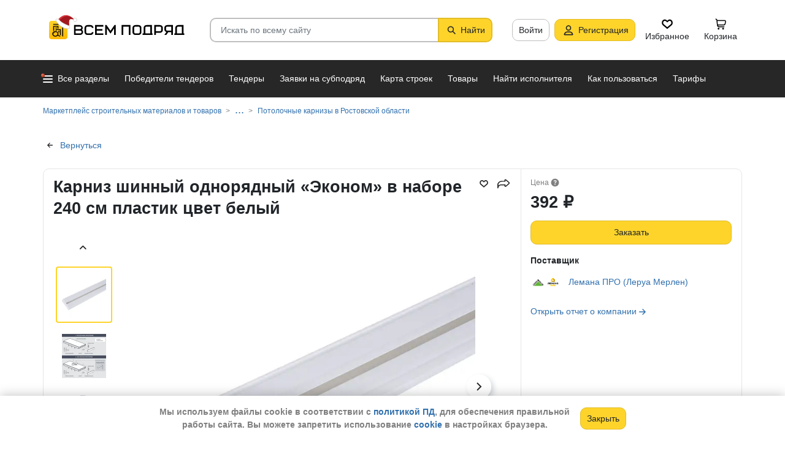

--- FILE ---
content_type: text/html; charset=utf-8
request_url: https://vsem-podryad.ru/product/karniz-shinnyj-odnoryadnyj-ekonom-v-nabore-240-sm-plastik-cvet-belyj_a8e42c46-2fb2-487a-bbe3-45da224bd768/?region=Rostovskaja_obl
body_size: 32121
content:
<!DOCTYPE html>
<html lang="ru">
	<head>
		<script>if (![].flat) document.location = '/unsupportedBrowser/'</script>
		<meta name="viewport" content="width=device-width, initial-scale=1">
		<meta http-equiv="Content-Type" content="text/html; charset=utf-8">
		<meta http-equiv="X-UA-Compatible" content="IE=edge">
		<title>Купить Карниз шинный однорядный «Эконом» в наборе 240 см пластик цвет белый 15333318 в Ростовской области - от поставщика Лемана ПРО (Леруа Мерлен) - в наличии. Самовывоз или доставка, различные формы оплаты</title>

		<meta name="description" content="Карниз шинный однорядный «Эконом» в наборе 240 см пластик цвет белый по цене 392 в Ростовской области. Основные характеристики: Возможность установки бленды: Нет, Монтаж без сверления: Нет, Ширина (см): 3.4, Количество рядов: 1, Вес, кг: 0.315">

		<meta property="og:type" content="website">
		<meta property="og:site_name" content="Сервис &quot;Всем Подряд&quot; — строительные заказы и субподряды">
		<meta property="og:locale" content="ru_RU">
		<meta property="og:title" content="Купить Карниз шинный однорядный «Эконом» в наборе 240 см пластик цвет белый 15333318 в Ростовской области - от поставщика Лемана ПРО (Леруа Мерлен) - в наличии. Самовывоз или доставка, различные формы оплаты">
		<meta property="og:description" content="Карниз шинный однорядный «Эконом» в наборе 240 см пластик цвет белый по цене 392 в Ростовской области. Основные характеристики: Возможность установки бленды: Нет, Монтаж без сверления: Нет, Ширина (см): 3.4, Количество рядов: 1, Вес, кг: 0.315">
		<meta property="og:image" content="https://vsem-podryad.ru/procatdownloadimg/3dc84919-050a-4270-ba03-3f8bfaa6ba86/?t=-t3.jpg">

		<meta property="og:url" content="https://vsem-podryad.ru/product/karniz-shinnyj-odnoryadnyj-ekonom-v-nabore-240-sm-plastik-cvet-belyj_a8e42c46-2fb2-487a-bbe3-45da224bd768/">

		<link rel="icon" type="image/svg+xml" href="/bundle/6/favicon.svg">
		<link rel="icon" type="image/vnd.microsoft.icon" href="/bundle/6/favicon.ico">

		<link rel="apple-touch-icon-precomposed" href="/bundle/6/apple-touch-icon.png">
		<link rel="apple-touch-icon" sizes="120x120" href="/bundle/6/apple-touch-icon.png">
		<link rel="apple-touch-icon" sizes="180x180" href="/bundle/6/apple-touch-icon.png">

		<link rel="icon" type="image/png" sizes="32x32" href="/bundle/6/favicon-32x32.png">
		<link rel="icon" type="image/png" sizes="16x16" href="/bundle/6/favicon-16x16.png">
		<link rel="manifest" href="/bundle/6/manifest.json">
		<link rel="mask-icon" href="/bundle/6/safari-pinned-tab.svg" color="#fed42b">
		<meta name="theme-color" content="#fed42b">
		<link rel="canonical" href="https://vsem-podryad.ru/product/karniz-shinnyj-odnoryadnyj-ekonom-v-nabore-240-sm-plastik-cvet-belyj_a8e42c46-2fb2-487a-bbe3-45da224bd768/">

		<script>
			const jqueryLoadQueue = [];
			$ = f => {
				if (typeof f !== 'function')
					throw new Error('jQuery not in jQuery');
				jqueryLoadQueue.push(f);
			};

			function onJQueryLoaded() {
				jQuery.holdReady(true);
				jqueryLoadQueue.forEach(x => $(x));
			}
		</script>
		
		
		<script src="/bundle/176967466/scripts/libs/jquery.min.js" defer onload="onJQueryLoaded()"></script>

		<link href="/bundle/176967466/styles/main.css" rel="stylesheet">
		


		<script>
	// 
	window.invokeAnalytics = function (category, action, label, value) {
		if (window.Android && window.Android.logEvent) {
			window.Android.logEvent('event-to-ga', category, action, label, value);
			return;
		}
		if (window.dataLayer) {
			window.dataLayer.push({'event': 'event-to-ga', eventCategory : category, 'eventAction' : action, 'eventLabel' : label, 'eventValue' : value });
		}
	};
	// 
	window.analyticsToGA4 = function (action, params){
		if (window.dataLayer) {
			window.dataLayer.push({'event': 'event-to-ga4', 'eventName': action, 'eventParams': params});
		}
	};
	window.addEcommerceAction = function (action, params) {
		if (window.dataLayer && getEcommerce) {
			// 
			window.dataLayer.push({ecommerce: null});
			window.dataLayer.push({'event': action, 'ecommerce': getEcommerce(action, params)});
		}
	};
	window.invokeYM = function (goal) {
		ym && ym('37379905', 'reachGoal', goal);
		return true;
	};
</script>

		<style>.async-hide { opacity: 0 !important} </style>
<script>(function(a,s,y,n,c,h,i,d,e){s.className+=' '+y;h.start=1*new Date;
	h.end=i=function(){s.className=s.className.replace(RegExp(' ?'+y),'')};
	(a[n]=a[n]||[]).hide=h;setTimeout(function(){i();h.end=null},c);h.timeout=c;
})(window,document.documentElement,'async-hide'+(sessionStorage&&(sessionStorage.getItem('adblocker')||'')),'dataLayer',parseInt('1500'),{'GTM-P6VH2KK':true});
window.dataLayer = window.dataLayer || [];
</script>
<script>
	(function(i,s,o,g,r,a,m){i['GoogleAnalyticsObject']=r;i[r]=i[r]||function(){
		(i[r].q=i[r].q||[]).push(arguments)},i[r].l=1*new Date();a=s.createElement(o),
		m=s.getElementsByTagName(o)[0];a.async=1;a.src=g;m.parentNode.insertBefore(a,m)
	})(window,document,'script','https://www.google-analytics.com/analytics.js','ga');

	ga('create', 'UA-97615493-1', 'auto');
	ga('require', 'GTM-P6VH2KK');
	// Remove pageview call
</script>

<!-- Google Tag Manager -->
<script>(function(w,d,s,l,i){w[l]=w[l]||[];w[l].push({'gtm.start':
		new Date().getTime(),event:'gtm.js'});var f=d.getElementsByTagName(s)[0],
	j=d.createElement(s),dl=l!='dataLayer'?'&l='+l:'';j.async=true;j.src=
	'https://www.googletagmanager.com/gtm.js?id='+i+dl;j.onerror=function(){sessionStorage && sessionStorage.setItem('adblocker',1)};f.parentNode.insertBefore(j,f);
})(window,document,'script','dataLayer','GTM-TLFQ2MF');</script>
<!-- End Google Tag Manager -->


<!-- Yandex.Metrika counter -->
<script src="//mc.yandex.ru/metrika/tag.js" async></script>
<script>
	(function(m,e,t,r,i,k,a){m[i]=m[i]||function(){(m[i].a=m[i].a||[]).push(arguments)};
		m[i].l=1*new Date();k=e.createElement(t),a=e.getElementsByTagName(t)[0],k.async=1,k.src=r,a.parentNode.insertBefore(k,a)})
	(window, document, 'script', 'https://mc.yandex.ru/metrika/tag.js', 'ym');
</script>
<script>
	ym && ym('37379905', "init", {
		clickmap: true,
		trackLinks: true,
		accurateTrackBounce: true,
		webvisor: true,
		ecommerce: "dataLayer"
	});
</script><!-- End Yandex.Metrika counter --> 

		<script src="/bundle/176967466/scripts/libs/slick.min.js" defer></script><meta name="description" content="Карниз шинный однорядный «Эконом» в наборе 240 см пластик цвет белый по цене 392 в Ростовской области. Основные характеристики: Возможность установки бленды: Нет, Монтаж без сверления: Нет, Ширина (см): 3.4, Количество рядов: 1, Вес, кг: 0.315">

		

		<script>
				if (window.Android && window.Android.enableUrlRestrictions) {
					window.Android.enableUrlRestrictions();
				} else if (window.webkit && window.webkit.messageHandlers && window.webkit.messageHandlers.enableUrlRestrictions) {
					window.webkit.messageHandlers.enableUrlRestrictions.postMessage('');
				}
			</script></head>
<body>
	<noscript>
			<iframe src="https://www.googletagmanager.com/ns.html?id=GTM-TLFQ2MF" height="0" width="0" style="display:none;visibility:hidden"></iframe>
		</noscript><noscript><div><img src="https://mc.yandex.ru/watch/37379905" style="position:absolute; left:-9999px;" alt="" /></div></noscript>

	<script src="/bundle/176967466/scripts/scripts.min.js" defer></script>

	<div class="cookie-alert-panel no-print">
			<div class="cookie-alert-panel-inner">
				<p class="cookie-alert-panel-message">Мы используем файлы cookie в соответствии с <a href="/custom/privacy-cookies/">политикой ПД</a>, для обеспечения правильной работы сайта. Вы можете запретить использование <a href="/custom/privacy-cookies/">cookie</a> в настройках браузера.</p>
					<button class="cookie-alert-panel-close btn btn-primary">Закрыть</button>
			</div>
		</div>

	<div class="wrapper">
		<div class="overlay"></div>

		<div id="fullpage">
			<nav id="top-menu" class="navbar fixed-top" data-spy="affix" data-offset-top="10">
	

	<div class="navbar-wrapper">
		<div class="container">
			<div class="navbar-inner">
				<button type="button" class="header-hamburger hidden-lg hidden-md">
					<span class="sr-only">Развернуть</span>
					<i class="header-hamburger-toggle"></i>
				</button>

				<a class="header-logo" href="/">
					<svg width="240" height="50" clip-rule="evenodd" fill-rule="evenodd" viewBox="0 0 240 50" xmlns="http://www.w3.org/2000/svg"><defs><linearGradient id="a" x1="14.853" x2="15.169" y2="30.349" gradientTransform="translate(10.317 9.99) scale(.99021)" gradientUnits="userSpaceOnUse"><stop stop-color="#FED42B" offset="0"/><stop stop-color="#FFB800" offset="1"/></linearGradient></defs><path d="M50.65 16.869h9.427c2.666 0 4.848 2.055 4.848 4.568 0 1.21-.506 2.314-1.33 3.134 1.14.886 1.87 2.226 1.87 3.718 0 2.652-2.304 4.821-5.119 4.821H50.65zm170.03 0h8.619v13.704h1.077v2.537h-16.161v-2.537h1.616v-9.136c0-2.513 2.182-4.569 4.848-4.569zm5.925 13.704V19.406h-5.926c-1.185 0-2.154.914-2.154 2.03v9.137zm-14.65-13.705h-9.159c-2.666 0-4.848 2.056-4.848 4.569v2.537c0 2.007 1.392 3.723 3.312 4.332l-3.312 4.804h3.212l3.148-4.568h4.953v4.568h2.693zm-2.694 2.538v6.599h-6.465c-1.185 0-2.155-.914-2.155-2.03v-2.538c0-1.117.97-2.03 2.155-2.03h6.465zm-27.715-2.538h9.158c2.667 0 4.849 2.056 4.849 4.569v3.552c0 2.513-2.182 4.569-4.849 4.569h-6.464v3.552h-2.694zm2.694 2.538v7.614h6.464c1.186 0 2.155-.914 2.155-2.03v-3.553c0-1.117-.97-2.03-2.155-2.03h-6.464zm-15.202-2.538h8.62v13.705h1.077v2.537h-16.162v-2.537h1.616v-9.136c0-2.513 2.182-4.569 4.849-4.569zm5.926 13.705V19.406h-5.926c-1.185 0-2.155.914-2.155 2.03v9.137zm-46.739-13.705h14.545V33.11h-2.693V19.406h-9.159V33.11h-2.693V16.868zm-24.512 0l6.464 9.38 6.465-9.38h2.155V33.11h-2.694v-10.8l-5.926 8.597-5.926-8.597v10.8h-2.693V16.868zm-18.615 0h13.467v2.538H87.791v4.06h9.159v2.539h-9.16v4.568h10.774v2.537H85.098V16.868zm65.812 0h4.848c2.667 0 4.849 2.056 4.849 4.569v7.105c0 2.513-2.182 4.568-4.849 4.568h-4.848c-2.667 0-4.849-2.055-4.849-4.568v-7.105c0-2.513 2.182-4.569 4.849-4.569zm0 2.538h4.848c1.185 0 2.155.914 2.155 2.03v7.106c0 1.117-.97 2.03-2.155 2.03h-4.848c-1.186 0-2.155-.913-2.155-2.03v-7.105c0-1.117.97-2.03 2.155-2.03zm-78.203-2.538h4.849c2.666 0 4.848 2.056 4.848 4.569H79.71c0-1.117-.97-2.03-2.154-2.03h-4.849c-1.185 0-2.155.913-2.155 2.03v7.105c0 1.117.97 2.03 2.155 2.03h4.849c1.185 0 2.154-.913 2.154-2.03h2.694c0 2.513-2.182 4.568-4.848 4.568h-4.849c-2.666 0-4.848-2.055-4.848-4.568v-7.105c0-2.513 2.182-4.569 4.848-4.569zm-19.364 9.137v4.568h7.272c1.334 0 2.425-1.028 2.425-2.284 0-1.256-1.091-2.284-2.425-2.284h-7.272zm0-6.599v4.06h7.003c1.185 0 2.155-.913 2.155-2.03 0-1.116-.97-2.03-2.155-2.03h-7.003z"/><path class="pathLogoIcon" d="M10.025 14.401a4.413 4.413 0 014.412-4.412h21.175a4.413 4.413 0 014.413 4.412v21.176a4.413 4.413 0 01-4.413 4.412H14.437a4.413 4.413 0 01-4.412-4.412z" fill="#fed42b"/><path class="pathLogoIcon" d="M10.025 14.401a4.413 4.413 0 014.412-4.412h21.175a4.413 4.413 0 014.413 4.412v21.176a4.413 4.413 0 01-4.413 4.412H14.437a4.413 4.413 0 01-4.412-4.412z" fill="url(#a)"/><path d="M16.773 18.25h8.435v4.38H23.74v-3.032h-5.5v6.382a6.23 6.23 0 00-1.468.697V18.25zm13.936-4.043h2.934v.674h1.1v1.348h-1.1v.674h-.734V35.77l-1.467-.778v-18.09h-.733v-.674H16.773V14.88H30.71v-.674zM22.274 24.99v.991a6.485 6.485 0 00-1.467-.294v-2.044h8.435v10.184l-1.467-.778V24.99h-5.501zm2.934 1.348h1.467v2.696h-1.467zm-4.4-5.728h1.466v2.022h-1.467z"/><path d="M20.257 26.674c2.734 0 4.95 2.037 4.95 4.549a4.2 4.2 0 01-.342 1.666l3.063 1.625c.35.186.47.6.269.92-.202.322-.653.433-1.002.248l-3.065-1.626c-.907 1.045-2.305 1.715-3.873 1.715-2.734 0-4.95-2.036-4.95-4.548 0-2.513 2.216-4.55 4.95-4.55zm-.388 1.99c.722 0 1.375.275 1.842.716a3.13 3.13 0 00-1.331-.293c-1.62 0-2.934 1.207-2.934 2.696 0 .124-.144-.557-.144-.76 0-1.302 1.15-2.359 2.567-2.359zm2.852.295a3.634 3.634 0 00-2.464-.937c-.962 0-1.833.358-2.463.937-.63.58-1.02 1.38-1.02 2.264 0 .884.39 1.684 1.02 2.263.63.58 1.5.938 2.463.938.962 0 1.833-.359 2.464-.938.63-.58 1.02-1.38 1.02-2.263 0-.884-.39-1.685-1.02-2.264z"/><g transform="translate(7.078 -2.647) scale(.83834)"><circle transform="matrix(-1 0 0 1 63 4.959)" cx="8.882" cy="8.176" r="3.5" fill="#fff" stroke="#ccc"/><path d="M43.548 12.148c-2.36 2.103-1.254 9.307-1.254 12.312-11.804 1.628-23.82-9.62-20.5-13 12.689-13.822 25.32-5.32 29.5.69-1.721-1.128-5.385-2.104-7.746 0z" fill="#dc353e"/><path d="M43.893 12.492c-2.36 2.103-1.254 9.307-1.254 12.312-11.804 1.628-21.82-8.12-18.5-11.5 10.736-11.694 21.43-7.408 27-2.172l-.65 1.361c-2.3-.83-5.106-1.327-6.596 0z" fill="#a3181f"/><path d="M22.545 12.677c2.311 3.023 5.944 5.6 9.585 7.598 3.602 1.977 7.168 3.362 9.367 4.038.751.032 1.266.5 1.564 1.08.3.586.41 1.326.384 2.027-.025.704-.188 1.431-.493 2-.3.558-.805 1.073-1.535 1.073-8.328 0-14.565-3.97-18.704-8.103a32.261 32.261 0 01-4.661-5.875 20.111 20.111 0 01-1.177-2.184 7.938 7.938 0 01-.306-.771 2.035 2.035 0 01-.12-.59c0-.69.536-1.069 1.036-1.251.513-.187 1.165-.245 1.8-.22a7.247 7.247 0 011.884.318c.533.171 1.087.441 1.376.86z" fill="#fff" stroke="#ccc"/></g></svg>
				</a>
				

				<div class="search-field-wrap search-not-open" id="search-block">
	<div role="search" class="search-input-wrap" data-toggle="dropdown" aria-haspopup="true" aria-expanded="false">
		<input type="search" inputmode="search" name="search_term_string" class="form-control search-field-input" value="" placeholder="Искать по всему сайту" autocomplete="off">
		<div id="search-clear" class="icon-close search-clear" style="display:none"></div>
	</div>
	<a class="btn btn-primary search-button btn-with-icon" href="#grid-wrapper">
		<i class="icon-search"></i>
		<span class="search-button-text">Найти</span>
	</a>

	<div class="search-list-wrapper dropdown-menu">
		<div class="search-list-items-container">
			<div class="search-list-items">
					<p class="global-search-empty-data">Начните вводить запрос в поиск</p>
				</div></div>
	</div>
</div>
<button class="mobile-search-button open-search-input hidden-lg hidden-md"><span class="sr-only">Найти</span></button>
<script>
	$(function () {
		const routeBlock = '';
		const routeQuery = '';

		const $searchBlock = $('#' + 'search-block');
		const $searchList = $searchBlock.find('.search-list-wrapper');
		const $searchListItemsContainer = $searchBlock.find('.search-list-items-container');
		const $searchInput = $searchBlock.find('.search-input-wrap');
		const $searchFieldInput = $searchBlock.find('.search-field-input');
		const $searchButtonLink = $searchBlock.find('.search-button');
		const $searchClearButton = $searchBlock.find('.search-clear');
		const $body = $('body');

		const $searchExample = $('#search-example');

		const blurIfRequired = function() {
			$searchInput.dropdown('hide');
		};

		// var searchButtonLink = $searchButtonLink[0];
		const checkClearButtonVisibility = function () {
			if ($searchFieldInput.val()) {
				$searchClearButton.show();
			} else {
				$searchClearButton.hide();
			}
		};

		$searchButtonLink.on('click touchstart', function ($evt) {
			$evt.preventDefault();
			$evt.stopPropagation();

			const inputValue = $searchFieldInput.val().trim();

			if (inputValue.length > 3) {
				saveSearchValue(inputValue);
			}

			emitSearchAction(inputValue);
			blurIfRequired();
			$searchButtonLink.blur();
		});

		let searchExampleItems = null;

		function fillPopularSearchQueryList() {
			if ('0' === '1')
				return;

			if (searchExampleItems !== null)
				return;

			ApiManager.PopularSearchQueries.GetPopularSearchQueryList()
				.done(function(response) {
					searchExampleItems = response;
					$searchListItemsContainer.prepend(getPopularAndLastSearchRequests(''));
				});
		}

		const localStorageItemName = 'TopSearch_' + 'products';

		function getPopularAndLastSearchRequests(search) {
			let normalizedSearch = search.toLowerCase();
			const searchExample = searchExampleItems ? searchExampleItems.filter(x => x.Title.toLowerCase().indexOf(normalizedSearch) !== -1).splice(0, 4) : [];
			const lcSearchArray =  JSON.parse(localStorage.getItem(localStorageItemName)) || [];

			//Todo: Временная фича что бы убрать дублирование запросов в localStorage, затрем дублирование у пользовтелей и уберем её
			const latestDatesMap = new Map();

			lcSearchArray.forEach(obj => {
				const currentValue = obj.value;

				if (!latestDatesMap.has(currentValue) || obj.date > latestDatesMap.get(currentValue)) {
					latestDatesMap.set(currentValue, obj.date);
				}
			});

			const uniqueSearchArray = Array.from(latestDatesMap.entries()).map(([value, date]) => ({
				value,
				date
			})).sort((a, b) => new Date(b.date) - new Date(a.date));

			localStorage.setItem(localStorageItemName, JSON.stringify(uniqueSearchArray));
			//Todo: конец временной фичи

			const lastSearch = uniqueSearchArray.filter(x => x.value.toLowerCase().indexOf(normalizedSearch) !== -1).splice(0, 4);

			const $requestsContainer = $('<div class="search-list-items"></div>');

			lastSearch.splice(0, 4 - (searchExample.length > 2 ? 2 : searchExample.length))
				.forEach(x => {
					const url = routeBlock ?
							RouteManager.getUrl(routeBlock, null, { [routeQuery]: x.value })
							: RouteManager.getUrl('GlobalSearch', null, { from: 'general-search-personal', search: x.value, tab: 'products' });
					const $a = $('<a class="search-list-items-block" />').attr('href', url);
					$a.append('<i class="search-list-items-icon icon-wait"></i>').append($('<span/>').text(x.value));
					$requestsContainer.append($a);
				});

			searchExample.splice(0, 4 - (lastSearch.length > 2 ? 2 : lastSearch.length))
				.forEach(x => {
					const url = routeBlock ?
							RouteManager.getUrl(routeBlock, null, { [routeQuery]: x.Title })
							: RouteManager.getUrl('GlobalSearch', null, { from: 'general-search-popular', search: x.Title, tab: 'products' });
					const $a = $('<a class="search-list-items-block" />').attr('href', url);
					$a.append('<i class="search-list-items-icon icon-search-grey"></i>').append($('<span/>').text(x.Title));
					$requestsContainer.append($a);
			});

			return $requestsContainer;
		}

		function saveSearchValue(searchValue) {
			if (typeof localStorage === 'object') {
				const lcSearchArray = JSON.parse(localStorage.getItem(localStorageItemName)) || [];

				const lcSearchValue = lcSearchArray.find(x => x.value === searchValue);

				if (!lcSearchValue) {
					lcSearchArray.unshift({ value: searchValue, date: new Date() });
					lcSearchArray.splice(1000);
				} else {
					lcSearchValue.date = new Date();
				}

				localStorage.setItem(localStorageItemName, JSON.stringify(lcSearchArray.sort((a, b) => new Date(b.date) - new Date(a.date))));
			}
		}

		function emitSearchAction(value) {
			if (window.headerSearchItems && window.headerSearchItems['search-block'])
				window.headerSearchItems['search-block'](value);
			else
				defaultHeaderSearchItems(value);
		}

		// 
		$searchFieldInput.on('input', checkClearButtonVisibility);
		$searchFieldInput.on('keypress', function (e) {
			if (e.which === 13) {
				e.preventDefault();

				const $autoCompleteSelected = $searchList.find('.global-search-item-selected');
				if ($autoCompleteSelected.length) {
					$autoCompleteSelected.click();
				} else {
					const inputValue = $searchFieldInput.val();

					saveSearchValue(inputValue);
					emitSearchAction(inputValue);
				}

				// blurIfRequired();
				if ($searchInput.attr('aria-expanded') === 'true') {
					$searchInput.dropdown('toggle');
				}
			}
		});

		$searchFieldInput.on('keydown', function (e) {
			const itemsSelector = '.global-search-item,.btn-link,.search-list-items-block,.search-item';
			if (e.key === 'ArrowDown') {
				e.preventDefault();
				const $items = $searchList.find(itemsSelector);

				if (!$items.length)
					return;

				let selectedIdx = -1;
				$items.each((i, e) => {
					if ($(e).hasClass('global-search-item-selected')) {
						selectedIdx = i;
						return false;
					}
				});

				if (selectedIdx >= 0)
					$($items[selectedIdx]).removeClass('global-search-item-selected');
				selectedIdx++;
				if (selectedIdx >= $items.length)
					selectedIdx = $items.length - 1;
				$($items[selectedIdx]).addClass('global-search-item-selected')[0].scrollIntoView(false);
			} else if (e.key === 'ArrowUp') {
				e.preventDefault();
				const $items = $searchList.find(itemsSelector);

				if (!$items.length)
					return;

				let selectedIdx = -1;
				$items.each((i, e) => {
					if ($(e).hasClass('global-search-item-selected')) {
						selectedIdx = i;
						return false;
					}
				});

				if (selectedIdx >= 0)
					$($items[selectedIdx]).removeClass('global-search-item-selected');
				selectedIdx--;
				if (selectedIdx < 0)
					selectedIdx = 0;
				$($items[selectedIdx]).addClass('global-search-item-selected')[0].scrollIntoView(false);
			} else if (e.key === 'PageUp') {
				e.preventDefault();
				const $items = $searchList.find(itemsSelector);

				if (!$items.length)
					return;

				let selectedIdx = -1;
				$items.each((i, e) => {
					if ($(e).hasClass('global-search-item-selected')) {
						selectedIdx = i;
						return false;
					}
				});

				if (selectedIdx > 0)
					$($items[selectedIdx]).removeClass('global-search-item-selected');

				$($items[0]).addClass('global-search-item-selected')[0].scrollIntoView(false);
			}  else if (e.key === 'PageDown') {
				e.preventDefault();
				const $items = $searchList.find(itemsSelector);

				if (!$items.length)
					return;

				let selectedIdx = -1;
				$items.each((i, e) => {
					if ($(e).hasClass('global-search-item-selected')) {
						selectedIdx = i;
						return false;
					}
				});

				if (selectedIdx >= 0)
					$($items[selectedIdx]).removeClass('global-search-item-selected');

				$($items[$items.length - 1]).addClass('global-search-item-selected')[0].scrollIntoView(false);
			}
		});

		let searchTimeoutId = null;
		let loaderTimeoutId = null;
		let prevSearchValue = null;

		const onSearchInput = function () {
			const newSearchValue = $searchFieldInput.val().trim();
			if (prevSearchValue === newSearchValue)
				return;

			if (prevSearchValue && prevSearchValue.length > 2 && newSearchValue.length <= 2) {
				prevSearchValue = newSearchValue;
				addInitialBlock();
				return;
			}

			prevSearchValue = newSearchValue;

			if (searchTimeoutId) {
				clearTimeout(searchTimeoutId);
			}

			searchTimeoutId = setTimeout(function () {
				const searchValue = $searchFieldInput.val().trim();
				const currentTimeoutId = searchTimeoutId;

				if (searchValue.length > 2) {
					if ($searchListItemsContainer.find('.grid-loader').length === 0)
						$searchListItemsContainer.prepend('<div class="grid-loader" style="display:none;"></div>');

					const $autoCompleteSelected = $searchListItemsContainer.find('.global-search-item-selected');
					const autoCompleteSelectedLink = $autoCompleteSelected.data('link');
					loaderTimeoutId = setTimeout(() => $searchListItemsContainer.find('.grid-loader').show(), 250);

					$.ajax({
						url: RouteManager.getUrl('GlobalSearchAutocompleteBlock', null, { search: searchValue }),
						type: 'GET',
						success: function(res) {
							// new search is performing, do nothing to avoid blinking of result or showing previous
							if (searchTimeoutId !== currentTimeoutId)
								return;
							clearTimeout(loaderTimeoutId);
							$searchListItemsContainer.html(res);
							$searchListItemsContainer.prepend(getPopularAndLastSearchRequests(searchValue));
							// restore selection
							if (autoCompleteSelectedLink)
								$searchListItemsContainer.find('.global-search-item[data-link="' + autoCompleteSelectedLink + '"]').addClass('global-search-item-selected');
						},
						error: function() {
							clearTimeout(loaderTimeoutId);
							$searchListItemsContainer.html('<div class="search-list-items"><p class="global-search-empty-data">Данные временно недоступны</p></div>');
						}
					});
				}
			}, 300);
		};

		$searchFieldInput.on('input', function () {
			if ($searchInput.attr('aria-expanded') === 'false') {
				$searchInput.dropdown('toggle');
			}

			onSearchInput();
		});

		if ($searchFieldInput.val()) {
			if ($searchInput.attr('aria-expanded') === 'true')
				onSearchInput();
		}

		checkClearButtonVisibility();

		const defaultHeaderSearchItems = function (value) {
			// 
			/*if (value) {
				value = value.replace(/,/g, ' ');
			}*/

			RouteManager.gotoUrl('GlobalSearch', null, { from: 'general-search', search: value, tab: 'products' });
		};

		$searchClearButton.on('click', function (e) {
			e.preventDefault();
			e.stopPropagation();

			$searchFieldInput.val('');

			addInitialBlock();

			$searchClearButton.hide();

			blurIfRequired();
		});

		function addInitialBlock() {
			if ($searchExample.length) {
				$searchListItemsContainer.html($searchExample);
			} else {
				$searchListItemsContainer.html('<div class="search-list-items"><p class="global-search-empty-data">Начните вводить запрос в поиск</p></div>');
			}
		}

		// Поиск по пунктам из выпадающего списка в строке поиска
		$searchList.on('click', '.search-item', function () {
			const $this = $(this);
			const itemValue = $this.data('searchItem');

			$searchFieldInput.val(itemValue);
			emitSearchAction(itemValue);
			blurIfRequired();
			checkClearButtonVisibility();
		});

		$searchList.on('click', '.js-global-search-link', function () {
			const $this = $(this);
			const link = $this.data('link');
			const inputValue = $searchFieldInput.val();

			if (inputValue) {
				saveSearchValue(inputValue);
			}

			if (link) {
				RouteManager.gotoRawUrl(link, null, {});
			}
		});

		// it seems, we have somewhere preventDefault on click, so, will manually navigate to target url
		$searchListItemsContainer.on('click', 'a', function () {
			RouteManager.gotoRawUrl($(this).attr('href'), null, {});
		});

		const $topMenu = $('#top-menu');
		$searchBlock.on('show.bs.dropdown', function () {
			const scrollbarWidth = window.innerWidth - document.documentElement.clientWidth;

			$body.addClass('search-open');
			$body.css({ 'padding-right': scrollbarWidth });
			$topMenu.css({ 'padding-right': scrollbarWidth });
			$topMenu.addClass('show');
			$searchBlock.removeClass('search-not-open');
			fillPopularSearchQueryList();
		});

		$searchBlock.on('hide.bs.dropdown', function () {
			$body.removeClass('search-open');
			$body.css({ 'padding-right': 0 });
			$topMenu.css({ 'padding-right': 0 });
			$topMenu.removeClass('show');
			$searchBlock.addClass('search-not-open');
		});
	});
</script>
<div class="login-item-block hidden-sm hidden-xs">
						<a href="/login/?redirectUrl=/product/karniz-shinnyj-odnoryadnyj-ekonom-v-nabore-240-sm-plastik-cvet-belyj_a8e42c46-2fb2-487a-bbe3-45da224bd768/%3Fregion%3DRostovskaja_obl" class="btn btn-with-icon" title="Войти">Войти</a><a href="/registration/" class="btn btn-primary btn-with-icon" title="Регистрация">
				<i class="icon-person-on-btn"></i>
				Регистрация
			</a><a class="btn btn-icon-only personal-btn" href="/favorites/">
					<div class="js-favorites-btn">
						<div class="person-icon-block">
							<img alt="Избранное" height="20" width="20" src="/bundle/176967466/images/icons/menu-favorites.svg" />
						</div>
					</div>
					<span>Избранное</span>
				</a><a class="btn personal-btn js-cart-btn" href="/cart/">
					<div class="person-icon-block">
						<img alt="Корзина" height="20" width="20" src="/bundle/176967466/images/icons/personal-menu-cart-icn.svg" />
					</div>
					<span class="personal-link-label">Корзина</span>
				</a></div>
			</div>
		</div>
	</div>

	<div class="js-scrolled-block top-menu hidden-sm hidden-xs ">
		<div class="container">
			<ul class="navbar-nav main-menu">
					<li>
	<a class="all-menu-item has-new-item" href="/">
		<div class="icon-bar-block">
			<span class="icon-bar-item"></span>
			<span class="icon-bar-item"></span>
			<span class="icon-bar-item"></span>
		</div>
		<span>Все разделы</span>
	</a>
</li><li class="nav-item">
				<a class="nav-link " href="/purchases/">
					<span>Победители тендеров</span>
				</a>
			</li><li class="nav-item">
					<a class="nav-link " href="/activepurchases/">
						<span>Тендеры</span>
					</a>
				</li><li class="nav-item">
					<a class="nav-link " href="/request/">
						<span>Заявки на субподряд</span>
					</a>
				</li><li class="nav-item">
				<a class="nav-link " href="/custom/choosebuildingregistry/?from=main-menu-horizontal">
					<span>Карта строек</span>
				</a>
			</li><li class="nav-item">
				<a class="nav-link " href="/stroy-catalog/">
					<span>Товары</span>
				</a>
			</li><li class="nav-item">
				<a class="nav-link " href="/requestCreate/">
					<span>Найти исполнителя</span>
				</a>
			</li><li class="nav-item header-search-help-menu-item">
					<a class="nav-link " href="/help/search/">
						<span>Как пользоваться</span>
					</a>
				</li><li class="nav-item">
				
				<a class="nav-link  single-line" href="/tariffplans/">
					<span>Тарифы</span>
				</a>
			</li>
			</ul>
			

<div class="secondary-menu-wrapper">
	<div class="container">
		<div class="secondary-menu-inner">
			<ul class="secondary-menu">
				<li class="secondary-menu-item">
						<a class="secondary-menu-item-link link-with-icon" href="/purchases/">
							<span>Победители тендеров</span>
							<i class="icon-angle-right-grey secondary-menu-item-icon"></i>
						</a>
					</li><li class="secondary-menu-item">
						<a class="secondary-menu-item-link link-with-icon" href="/nowinnerpurchases/">
							<span>Завершенные тендеры</span>
							<i class="icon-angle-right-grey secondary-menu-item-icon"></i>
						</a>
					</li><li class="secondary-menu-item">
						<a class="secondary-menu-item-link link-with-icon" href="/activepurchases/">
							<span>Тендеры</span>
							<i class="icon-angle-right-grey secondary-menu-item-icon"></i>
						</a>
					</li><li class="secondary-menu-item">
						<a class="secondary-menu-item-link link-with-icon" href="/request/">
							<span>Заявки на субподряд</span>
							<i class="icon-angle-right-grey secondary-menu-item-icon"></i>
						</a>
					</li><li class="secondary-menu-item">
						<a class="secondary-menu-item-link link-with-icon" href="/buildingregistry/?from=main-menu-all-sections-left">
							<span>Карта новостроек России</span>
							<i class="icon-angle-right-grey secondary-menu-item-icon"></i>
						</a>
					</li><li class="secondary-menu-item">
						<a class="secondary-menu-item-link link-with-icon" href="/profbuildingregistry/?from=main-menu-all-sections-left">
							<span>Карта строек Pro</span>
							<i class="icon-angle-right-grey secondary-menu-item-icon"></i>
						</a>
					</li><li class="secondary-menu-item">
						<a class="secondary-menu-item-link link-with-icon" href="/listing/">
							<span>Объявления</span>
							<i class="icon-angle-right-grey secondary-menu-item-icon"></i>
						</a>
					</li><li class="secondary-menu-item">
						<a class="secondary-menu-item-link link-with-icon" href="/stroy-catalog/">
							<span>Товары</span>
							<i class="icon-angle-right-grey secondary-menu-item-icon"></i>
						</a>
					</li><li class="secondary-menu-item">
						<a class="secondary-menu-item-link link-with-icon" href="/companies/">
							<span>Организации</span>
							<i class="icon-angle-right-grey secondary-menu-item-icon"></i>
						</a>
					</li><li class="secondary-menu-item">
						<a class="secondary-menu-item-link link-with-icon" href="/requestCreate/">
							<span>Найти исполнителя</span>
							<i class="icon-angle-right-grey secondary-menu-item-icon"></i>
						</a>
					</li><li class="secondary-menu-item">
						<a class="secondary-menu-item-link link-with-icon" href="/tender/create/">
							<span>Создать тендер</span>
							<i class="icon-angle-right-grey secondary-menu-item-icon"></i>
						</a>
					</li><li class="secondary-menu-item">
						<a class="secondary-menu-item-link link-with-icon" href="/tariffplans/">
							<span>Тарифы</span>
							<i class="icon-angle-right-grey secondary-menu-item-icon"></i>
						</a>
					</li><li class="secondary-menu-item">
						<a class="secondary-menu-item-link link-with-icon" href="/help/search/">
							<span>Как пользоваться</span>
							<i class="icon-angle-right-grey secondary-menu-item-icon"></i>
						</a>
					</li><li class="secondary-menu-item">
						<a class="secondary-menu-item-link link-with-icon" href="/custom/faq/">
							<span>FAQ</span>
							<i class="icon-angle-right-grey secondary-menu-item-icon"></i>
						</a>
					</li><li class="secondary-menu-item">
						<a class="secondary-menu-item-link link-with-icon" href="/topsearch/">
							<span>Популярные запросы</span>
							<i class="icon-angle-right-grey secondary-menu-item-icon"></i>
						</a>
					</li><li class="secondary-menu-item">
						<a class="secondary-menu-item-link link-with-icon" href="/news/">
							<span>Новости</span>
							<i class="icon-angle-right-grey secondary-menu-item-icon"></i>
						</a>
					</li><li class="secondary-menu-item">
						<a class="secondary-menu-item-link link-with-icon" href="/contacts/">
							<span>Контакты</span>
							<i class="icon-angle-right-grey secondary-menu-item-icon"></i>
						</a>
					</li>
			</ul>

			<ul class="accent-menu">
				<li class="accent-menu-item">
					<div class="accent-menu-item-title is-new-item">
							<img height="24" width="24" alt="" class="accent-menu-item-title-icon" src="/bundle/176967466/images/icons/menu-construction-map-icn.svg">
							<span>Профессиональная карта строек</span>
						</div><p class="accent-menu-item-desc">Позволяет продавать стройматериалы и оборудование оптом, а также становиться подрядчиком по строительству</p><a class="accent-menu-item-link link-with-icon" href="/profbuildingregistry/?from=main-menu-all-sections-promo">
							<span>Подробнее</span>
							<i class="icon-angle-right-grey accent-menu-item-icon"></i>
						</a></li>
				<li class="accent-menu-item">
					<div class="accent-menu-item-title is-new-item">
							<img height="24" width="24" alt="" class="accent-menu-item-title-icon" src="/bundle/176967466/images/icons/menu-procat-icn.svg">
							<span>Товары</span>
						</div><p class="accent-menu-item-desc">Каталог строительных товаров и материалов. Покупайте или становитесь поставщиком и находите новых клиентов</p><a class="accent-menu-item-link link-with-icon" href="/stroy-catalog/">
							<span>Подробнее</span>
							<i class="icon-angle-right-grey accent-menu-item-icon"></i>
						</a></li>
			</ul>
		</div>
	</div>
</div>

		</div>
	</div>

	<!-- мобильное меню -->
	<div class="header-slider-wrapper hidden-lg hidden-md">
		<div class="header-slider-inner">
			<div class="header-slider-inner-logo">
				<a class="header-logo" href="/">
					<svg width="240" height="50" clip-rule="evenodd" fill-rule="evenodd" viewBox="0 0 240 50" xmlns="http://www.w3.org/2000/svg"><defs><linearGradient id="a" x1="14.853" x2="15.169" y2="30.349" gradientTransform="translate(10.317 9.99) scale(.99021)" gradientUnits="userSpaceOnUse"><stop stop-color="#FED42B" offset="0"/><stop stop-color="#FFB800" offset="1"/></linearGradient></defs><path d="M50.65 16.869h9.427c2.666 0 4.848 2.055 4.848 4.568 0 1.21-.506 2.314-1.33 3.134 1.14.886 1.87 2.226 1.87 3.718 0 2.652-2.304 4.821-5.119 4.821H50.65zm170.03 0h8.619v13.704h1.077v2.537h-16.161v-2.537h1.616v-9.136c0-2.513 2.182-4.569 4.848-4.569zm5.925 13.704V19.406h-5.926c-1.185 0-2.154.914-2.154 2.03v9.137zm-14.65-13.705h-9.159c-2.666 0-4.848 2.056-4.848 4.569v2.537c0 2.007 1.392 3.723 3.312 4.332l-3.312 4.804h3.212l3.148-4.568h4.953v4.568h2.693zm-2.694 2.538v6.599h-6.465c-1.185 0-2.155-.914-2.155-2.03v-2.538c0-1.117.97-2.03 2.155-2.03h6.465zm-27.715-2.538h9.158c2.667 0 4.849 2.056 4.849 4.569v3.552c0 2.513-2.182 4.569-4.849 4.569h-6.464v3.552h-2.694zm2.694 2.538v7.614h6.464c1.186 0 2.155-.914 2.155-2.03v-3.553c0-1.117-.97-2.03-2.155-2.03h-6.464zm-15.202-2.538h8.62v13.705h1.077v2.537h-16.162v-2.537h1.616v-9.136c0-2.513 2.182-4.569 4.849-4.569zm5.926 13.705V19.406h-5.926c-1.185 0-2.155.914-2.155 2.03v9.137zm-46.739-13.705h14.545V33.11h-2.693V19.406h-9.159V33.11h-2.693V16.868zm-24.512 0l6.464 9.38 6.465-9.38h2.155V33.11h-2.694v-10.8l-5.926 8.597-5.926-8.597v10.8h-2.693V16.868zm-18.615 0h13.467v2.538H87.791v4.06h9.159v2.539h-9.16v4.568h10.774v2.537H85.098V16.868zm65.812 0h4.848c2.667 0 4.849 2.056 4.849 4.569v7.105c0 2.513-2.182 4.568-4.849 4.568h-4.848c-2.667 0-4.849-2.055-4.849-4.568v-7.105c0-2.513 2.182-4.569 4.849-4.569zm0 2.538h4.848c1.185 0 2.155.914 2.155 2.03v7.106c0 1.117-.97 2.03-2.155 2.03h-4.848c-1.186 0-2.155-.913-2.155-2.03v-7.105c0-1.117.97-2.03 2.155-2.03zm-78.203-2.538h4.849c2.666 0 4.848 2.056 4.848 4.569H79.71c0-1.117-.97-2.03-2.154-2.03h-4.849c-1.185 0-2.155.913-2.155 2.03v7.105c0 1.117.97 2.03 2.155 2.03h4.849c1.185 0 2.154-.913 2.154-2.03h2.694c0 2.513-2.182 4.568-4.848 4.568h-4.849c-2.666 0-4.848-2.055-4.848-4.568v-7.105c0-2.513 2.182-4.569 4.848-4.569zm-19.364 9.137v4.568h7.272c1.334 0 2.425-1.028 2.425-2.284 0-1.256-1.091-2.284-2.425-2.284h-7.272zm0-6.599v4.06h7.003c1.185 0 2.155-.913 2.155-2.03 0-1.116-.97-2.03-2.155-2.03h-7.003z"/><path class="pathLogoIcon" d="M10.025 14.401a4.413 4.413 0 014.412-4.412h21.175a4.413 4.413 0 014.413 4.412v21.176a4.413 4.413 0 01-4.413 4.412H14.437a4.413 4.413 0 01-4.412-4.412z" fill="#fed42b"/><path class="pathLogoIcon" d="M10.025 14.401a4.413 4.413 0 014.412-4.412h21.175a4.413 4.413 0 014.413 4.412v21.176a4.413 4.413 0 01-4.413 4.412H14.437a4.413 4.413 0 01-4.412-4.412z" fill="url(#a)"/><path d="M16.773 18.25h8.435v4.38H23.74v-3.032h-5.5v6.382a6.23 6.23 0 00-1.468.697V18.25zm13.936-4.043h2.934v.674h1.1v1.348h-1.1v.674h-.734V35.77l-1.467-.778v-18.09h-.733v-.674H16.773V14.88H30.71v-.674zM22.274 24.99v.991a6.485 6.485 0 00-1.467-.294v-2.044h8.435v10.184l-1.467-.778V24.99h-5.501zm2.934 1.348h1.467v2.696h-1.467zm-4.4-5.728h1.466v2.022h-1.467z"/><path d="M20.257 26.674c2.734 0 4.95 2.037 4.95 4.549a4.2 4.2 0 01-.342 1.666l3.063 1.625c.35.186.47.6.269.92-.202.322-.653.433-1.002.248l-3.065-1.626c-.907 1.045-2.305 1.715-3.873 1.715-2.734 0-4.95-2.036-4.95-4.548 0-2.513 2.216-4.55 4.95-4.55zm-.388 1.99c.722 0 1.375.275 1.842.716a3.13 3.13 0 00-1.331-.293c-1.62 0-2.934 1.207-2.934 2.696 0 .124-.144-.557-.144-.76 0-1.302 1.15-2.359 2.567-2.359zm2.852.295a3.634 3.634 0 00-2.464-.937c-.962 0-1.833.358-2.463.937-.63.58-1.02 1.38-1.02 2.264 0 .884.39 1.684 1.02 2.263.63.58 1.5.938 2.463.938.962 0 1.833-.359 2.464-.938.63-.58 1.02-1.38 1.02-2.263 0-.884-.39-1.685-1.02-2.264z"/><g transform="translate(7.078 -2.647) scale(.83834)"><circle transform="matrix(-1 0 0 1 63 4.959)" cx="8.882" cy="8.176" r="3.5" fill="#fff" stroke="#ccc"/><path d="M43.548 12.148c-2.36 2.103-1.254 9.307-1.254 12.312-11.804 1.628-23.82-9.62-20.5-13 12.689-13.822 25.32-5.32 29.5.69-1.721-1.128-5.385-2.104-7.746 0z" fill="#dc353e"/><path d="M43.893 12.492c-2.36 2.103-1.254 9.307-1.254 12.312-11.804 1.628-21.82-8.12-18.5-11.5 10.736-11.694 21.43-7.408 27-2.172l-.65 1.361c-2.3-.83-5.106-1.327-6.596 0z" fill="#a3181f"/><path d="M22.545 12.677c2.311 3.023 5.944 5.6 9.585 7.598 3.602 1.977 7.168 3.362 9.367 4.038.751.032 1.266.5 1.564 1.08.3.586.41 1.326.384 2.027-.025.704-.188 1.431-.493 2-.3.558-.805 1.073-1.535 1.073-8.328 0-14.565-3.97-18.704-8.103a32.261 32.261 0 01-4.661-5.875 20.111 20.111 0 01-1.177-2.184 7.938 7.938 0 01-.306-.771 2.035 2.035 0 01-.12-.59c0-.69.536-1.069 1.036-1.251.513-.187 1.165-.245 1.8-.22a7.247 7.247 0 011.884.318c.533.171 1.087.441 1.376.86z" fill="#fff" stroke="#ccc"/></g></svg>
				</a>
				<button type="button" class="header-hamburger">
					<i class="header-hamburger-toggle"></i>
					<span class="sr-only">Меню</span>
				</button>
			</div>
			<ul class="navbar-nav main-menu">
				<li class="nav-item not-highlight">
							<a id="header-login-btn" class="login-button link-with-icon" rel="nofollow" href="/login/?redirectUrl=/product/karniz-shinnyj-odnoryadnyj-ekonom-v-nabore-240-sm-plastik-cvet-belyj_a8e42c46-2fb2-487a-bbe3-45da224bd768/%3Fregion%3DRostovskaja_obl" data-toggle="tooltip" data-placement="bottom" title="Вход / Регистрация">
				<img alt="Человек" height="20" width="20" src="/bundle/176967466/images/icons/menu-person.svg" />
				<span class="login-button-text">Вход / Регистрация</span>
			</a>
						</li>

<li class="separator"></li>



<li class="nav-item">
				<a class="nav-link " href="/purchases/">
					<span>Победители тендеров</span>
				</a>
			</li>
<li class="nav-item">
				<a class="nav-link " href="/nowinnerpurchases/">
					<span>Завершенные тендеры</span>
				</a>
			</li>
<li class="nav-item">
					<a class="nav-link " href="/activepurchases/">
						<span>Тендеры</span>
					</a>
				</li>
<li class="nav-item">
					<a class="nav-link " href="/request/">
						<span>Заявки на субподряд</span>
					</a>
				</li>
<li class="nav-item">
				<a class="nav-link " href="/custom/choosebuildingregistry/?from=main-menu-horizontal">
					<span>Карта строек</span>
				</a>
			</li>
<li class="nav-item">
				<a class="nav-link single-line " href="/companies/">
					<span>Организации</span>
				</a>
			</li>
<li class="nav-item">
					<a class="nav-link single-line " href="/listing/">
						<span>Объявления</span>
					</a>
				</li>
<li class="nav-item">
				<a class="nav-link " href="/stroy-catalog/">
					<span>Товары</span>
				</a>
			</li>
<li class="nav-item">
				<a class="nav-link " href="/requestCreate/">
					<span>Найти исполнителя</span>
				</a>
			</li>
<li class="nav-item">
				<a class="nav-link " href="/tender/create/">
					<span>Создать тендер</span>
				</a>
			</li>

<li class="nav-item">
				
				<a class="nav-link  single-line" href="/tariffplans/">
					<span>Тарифы</span>
				</a>
			</li>




<li class="separator"></li>
<li class="nav-item">
			<a class="nav-link" href="/help/search/">
				<span>Как пользоваться</span>
			</a>
		</li><li class="nav-item">
			<a class="nav-link" href="/custom/faq/">
				<span>FAQ</span>
			</a>
		</li><li class="nav-item">
			<a class="nav-link" href="/topsearch/">
				<span>Популярные запросы</span>
			</a>
		</li><li class="nav-item">
			<a class="nav-link" href="/news/">
				<span>Новости</span>
			</a>
		</li><li class="nav-item">
			<a class="nav-link" href="/contacts/?from=main-menu">
				<span>Контакты</span>
			</a>
		</li>
</ul>

			<div class="separator"></div>
			<div class="header-social-buttons">
					<p class="header-social-title">Мы в соц. сетях</p>
					<a href="https://t.me/vsem_podryad" class="header-social-button">
							<img src="/bundle/176967466/images/social-networks/telegram-logo.svg" alt="Телеграм" width="32" height="32">
						</a>
					<a href="https://vk.com/vsem_podryad" class="header-social-button">
							<img src="/bundle/176967466/images/social-networks/vk-logo.svg" alt="Вконтакте" width="32" height="32">
						</a>
					<a href="https://ok.ru/group/54707258589380" class="header-social-button">
							<img src="/bundle/176967466/images/social-networks/ok-logo.svg" alt="Одноклассники" width="32" height="32">
						</a>
					
				</div>
			<div class="header-app-buttons">
					<p class="header-social-title">Скачайте наше приложение</p>
					<a href="https://play.google.com/store/apps/details?id=ru.promtech.vsempodryad" class="header-app-button">
							<img src="/bundle/176967466/images/social-networks/google-play.svg" alt="Google Play" width="116" height="34">
						</a>
					<a href="https://apps.apple.com/ru/app/id1469358542" class="header-app-button">
							<img src="/bundle/176967466/images/social-networks/app-store.svg" alt="App Store" width="101" height="34">
						</a>
					<a href="https://appgallery.huawei.com/app/C104620177" class="header-app-button">
							<img src="/bundle/176967466/images/social-networks/app-gallery.svg" alt="App Gallery" width="113" height="34">
						</a>
					<a href="https://www.rustore.ru/catalog/app/ru.promtech.vsempodryad" class="header-app-button">
							<img src="/bundle/176967466/images/social-networks/rustore-black.svg" alt="RuStore" width="101" height="34">
						</a>
				</div>
		</div>
		<div class="header-copyright-label">
			<span>© 2016 — 2026 ООО &quot;Промтех&quot;</span>
		</div>
	</div>

	
</nav>

			

			<div class="content-wrapper">
				<div class="container">
	<div class="toolbar">
		<div itemscope itemtype="http://schema.org/BreadcrumbList">
	<ul class="breadcrumb">
		<li class="breadcrumb-item" itemprop="itemListElement" itemscope itemtype="http://schema.org/ListItem" style="">
				<a href="https://vsem-podryad.ru/stroy-catalog/" itemprop="item" title="Маркетплейс строительных материалов и товаров">
					<span itemprop="name">Маркетплейс строительных материалов и товаров</span>
				</a>
				<meta itemprop="position" content="1" />
			</li><li class="breadcrumb-item" itemprop="itemListElement" itemscope itemtype="http://schema.org/ListItem" style="display: none">
				<a href="https://vsem-podryad.ru/products/dekor_722e4f5e-8d09-48e5-8930-0226d8a86edc/" itemprop="item" title="Декор">
					<span itemprop="name">Декор</span>
				</a>
				<meta itemprop="position" content="2" />
			</li><li class="breadcrumb-item breadcrumb-item-separator">
					<button id="breadcrumb-separator" class="btn-link js-popover" data-toggle="popover" data-placement="bottom" type="button">
						<span class="breadcrumb-separator">...</span>
					</button>
				</li><li class="breadcrumb-item" itemprop="itemListElement" itemscope itemtype="http://schema.org/ListItem" style="display: none">
				<a href="https://vsem-podryad.ru/products/karnizy-dlya-shtor_ee17a16e-114c-4416-aaa1-8cf0c66335b2/" itemprop="item" title="Карнизы для штор">
					<span itemprop="name">Карнизы для штор</span>
				</a>
				<meta itemprop="position" content="3" />
			</li><li class="breadcrumb-item" itemprop="itemListElement" itemscope itemtype="http://schema.org/ListItem" style="">
				<a href="https://vsem-podryad.ru/products/%D0%A0%D0%BE%D1%81%D1%82%D0%BE%D0%B2%D1%81%D0%BA%D0%B0%D1%8F%20%D0%BE%D0%B1%D0%BB%D0%B0%D1%81%D1%82%D1%8C/potolochnye-karnizy_88812e36-7ecb-448c-a3c4-c02b4ea185eb/" itemprop="item" title="Потолочные карнизы в Ростовской области">
					<span itemprop="name">Потолочные карнизы в Ростовской области</span>
				</a>
				<meta itemprop="position" content="4" />
			</li>
	</ul>
</div><script>
	$(function () {
		const remainingCrumbs = JSON.parse('[{"url":"/products/dekor_722e4f5e-8d09-48e5-8930-0226d8a86edc/","title":"Декор"},{"url":"/products/karnizy-dlya-shtor_ee17a16e-114c-4416-aaa1-8cf0c66335b2/","title":"Карнизы для штор"}]');
		const appUrl = 'https://vsem-podryad.ru/';

		const $breadcrumbSeparator = $('#breadcrumb-separator');

		const $breadcrumbPopoverContent = $('<div class="popover-breadcrumbs" />');

		remainingCrumbs.forEach(function (item) {
			const $popoverItemContainer = $('<div/>', { class: 'popover-breadcrumb-item' });
			const $popoverItemLink = $('<a/>', { href: appUrl + item.url.substr(1), title: (item.hint || item.title), text: item.title });
			$popoverItemContainer.append($popoverItemLink);
			$breadcrumbPopoverContent.append($popoverItemContainer);
		});

		$breadcrumbSeparator.attr('data-content', $breadcrumbPopoverContent.prop('outerHTML'));
	});
</script>
	</div>
	<div id="product-container">
		





<div class="form-group">
	
<div class="detail-block-top toolbar-button">
	<div class="detail-block-top-column">
		<a class="btn btn-back btn-with-icon " href="/products/%D0%A0%D0%BE%D1%81%D1%82%D0%BE%D0%B2%D1%81%D0%BA%D0%B0%D1%8F%20%D0%BE%D0%B1%D0%BB%D0%B0%D1%81%D1%82%D1%8C/" >
				<i class="icon-arrow-left"></i>
				<span class="btn-back-text">Вернуться</span>
			</a>

		
	</div>
</div>

<script>
	$(function () {
		$('#button-block-menu').on('click', function () {
			invokeYM('product-select-action');
		});

		$('.js-buttons-block-action').on('click', function () {
			const metric = $(this).data('metric');

			if (metric) {
				const marker = metric + '-click';
				invokeYM(marker);
			}
		})
	});
</script>
</div>

<div class="contract-card-wrapper product-card-wrapper" itemscope itemtype="https://schema.org/Product" id="grid">
	<meta itemprop="productID" content="a8e42c46-2fb2-487a-bbe3-45da224bd768" />
	<div class="contract-card-wrapper-left">
		<div class="listing-card-block product-card-block">
			<div class="contract-card-number-row">
				<h1 class="tender-view-title" itemprop="name">Карниз шинный однорядный «Эконом» в наборе 240 см пластик цвет белый</h1>
				<div class="contract-card-icons">
					<div class="fav-event fav-block" data-item-id="a8e42c46-2fb2-487a-bbe3-45da224bd768">
						<i class="fav-icon fav-icon-lg icon-heart-empty"></i>
					</div>
					<div class="social-share dropdown no-print" data-page="product">
<button class="btn-link social-share-btn js-social-share-btn" data-toggle="dropdown" aria-haspopup="true" aria-label="Поделиться" aria-expanded="false">
		<span class="icon-social-share"></span>
	</button></div>

				</div>
			</div>
			<div class="row photo-gallery product-photo-gallery">
				<div class="col-md-2 product-photo-nav-block">
					<button class="js-product-photo-nav btn btn-icon-only" data-action="Prev" aria-label="Назад">
						<i class="icon-angle-up"></i>
					</button>
					<div id="js-product-photo-nav">
						<div class="photo-item">
							<img class="product-gallery-item" itemprop="image" src="/procatdownloadimg/3dc84919-050a-4270-ba03-3f8bfaa6ba86/?t=-t1.jpg" alt="Карниз шинный однорядный «Эконом» в наборе 240 см пластик цвет белый" data-gallery="#js-product-photo" data-full="/procatdownloadimg/3dc84919-050a-4270-ba03-3f8bfaa6ba86/?t=-t3.jpg" />
						</div><div class="photo-item">
							<img class="product-gallery-item" itemprop="image" src="/procatdownloadimg/bd448b3e-36ad-4877-a3a9-d0d7002ce18b/?t=-t1.jpg" alt="Карниз шинный однорядный «Эконом» в наборе 240 см пластик цвет белый" data-gallery="#js-product-photo" data-full="/procatdownloadimg/bd448b3e-36ad-4877-a3a9-d0d7002ce18b/?t=-t3.jpg" />
						</div><div class="photo-item">
							<img class="product-gallery-item" itemprop="image" src="/procatdownloadimg/f3e1fab4-86c4-4cd3-bf93-10b739f937a7/?t=-t1.jpg" alt="Карниз шинный однорядный «Эконом» в наборе 240 см пластик цвет белый" data-gallery="#js-product-photo" data-full="/procatdownloadimg/f3e1fab4-86c4-4cd3-bf93-10b739f937a7/?t=-t3.jpg" />
						</div>
					</div>
					<button class="js-product-photo-nav btn btn-icon-only" data-action="Next" aria-label="Далее">
						<i class="icon-angle-up"></i>
					</button>
				</div>
				<div class="col-md-10">
					<div id="js-product-photo">
						<a class="photo-item hidden" href="/procatdownloadimg/3dc84919-050a-4270-ba03-3f8bfaa6ba86/?t=-t3.jpg" data-gallery="/procatdownloadimg/3dc84919-050a-4270-ba03-3f8bfaa6ba86/?t=-t3.jpg" title="Карниз шинный однорядный «Эконом» в наборе 240 см пластик цвет белый">
							<div class="product-gallery-item-block">
								<img class="product-gallery-item" data-lazy="/procatdownloadimg/3dc84919-050a-4270-ba03-3f8bfaa6ba86/?t=-t3.jpg" alt="Карниз шинный однорядный «Эконом» в наборе 240 см пластик цвет белый" src="/procatdownloadimg/3dc84919-050a-4270-ba03-3f8bfaa6ba86/?t=-t3.jpg" />
							</div>
						</a><a class="photo-item hidden" href="/procatdownloadimg/bd448b3e-36ad-4877-a3a9-d0d7002ce18b/?t=-t3.jpg" data-gallery="/procatdownloadimg/bd448b3e-36ad-4877-a3a9-d0d7002ce18b/?t=-t3.jpg" title="Карниз шинный однорядный «Эконом» в наборе 240 см пластик цвет белый">
							<div class="product-gallery-item-block">
								<img class="product-gallery-item" data-lazy="/procatdownloadimg/bd448b3e-36ad-4877-a3a9-d0d7002ce18b/?t=-t3.jpg" alt="Карниз шинный однорядный «Эконом» в наборе 240 см пластик цвет белый" src="/procatdownloadimg/bd448b3e-36ad-4877-a3a9-d0d7002ce18b/?t=-t3.jpg" />
							</div>
						</a><a class="photo-item hidden" href="/procatdownloadimg/f3e1fab4-86c4-4cd3-bf93-10b739f937a7/?t=-t3.jpg" data-gallery="/procatdownloadimg/f3e1fab4-86c4-4cd3-bf93-10b739f937a7/?t=-t3.jpg" title="Карниз шинный однорядный «Эконом» в наборе 240 см пластик цвет белый">
							<div class="product-gallery-item-block">
								<img class="product-gallery-item" data-lazy="/procatdownloadimg/f3e1fab4-86c4-4cd3-bf93-10b739f937a7/?t=-t3.jpg" alt="Карниз шинный однорядный «Эконом» в наборе 240 см пластик цвет белый" src="/procatdownloadimg/f3e1fab4-86c4-4cd3-bf93-10b739f937a7/?t=-t3.jpg" />
							</div>
						</a>
					</div>
				</div>
			</div><div class="row form-group product-options-row">
				<div id="js-product-options-container" class="product-options-container">
					
				</div>
			</div>
			<div class="contract-card-row product-code-copy-block">
				<span class="contract-card-label">Арт.</span>
				

<div class="copy-block js-copy-block inline">
	<p class="js-copy-text contract-card-label product-code-copy-text">15333318</p>
	<button type="button" class="js-copy-content btn btn-icon-only copy-button">
		<span class="sr-only">Копировать в буфер</span>
	</button>
</div>
			</div>
			<div class="hidden-sm hidden-md hidden-lg contact-price-block-mobile">
				<div class="contact-price-block" itemprop="offers" itemscope itemtype="https://schema.org/Offer">
		<meta itemprop="priceCurrency" content="RUB" />
		<meta itemprop="availability" content="https://schema.org/InStock" />
		<p class="contract-card-label help-tooltip-label js-tooltip" title="Цена у поставщика товара может отличаться" data-toggle="tooltip" data-placement="top">
			<span>Цена</span>
			<span class="price-help-tooltip-icn"></span>
		</p>
		<meta itemprop="price" content="392" /><span class="contract-card-price">392 ₽</span>
		
		
		
	</div>
<div class="contract-card-row cart-with-btn-block form-group">
		<button class="btn btn-primary btn-product-order js-external-url " data-product-id="a8e42c46-2fb2-487a-bbe3-45da224bd768" data-regional-urls="[{&quot;RegionCode&quot;:&quot;Rostovskaja_obl&quot;,&quot;Url&quot;:&quot;https://rostov.lemanapro.ru/product/karniz-shinnyy-odnoryadnyy-ekonom-v-nabore-240-sm-plastik-cvet-belyy-15333318/?partners=vsempodryad&amp;oid=zcaeedoiz&quot;,&quot;Price&quot;:392,&quot;PriceBeforeDiscount&quot;:null,&quot;PriceWholesale&quot;:null,&quot;PriceWholesaleMinQuantity&quot;:null,&quot;PriceMin&quot;:null,&quot;Name&quot;:&quot;Ростовская область&quot;}]">Заказать</button></div>


<div>
		<span class="bolder">Поставщик</span>
		<div class="procat-supplier-info">
			<img class="procat-supplier-logo" src="/downloadimg/fc2e618d-cd49-47b3-93a8-b17eab135f68/?t=-t1.jpg" alt="Лемана ПРО (Леруа Мерлен)">
			<a href="/profile/8f3119a1-f6f9-42ab-a975-a85064e14df5/" target="_blank" class="procat-supplier-info-link">
				<span>Лемана ПРО (Леруа Мерлен)</span>
			</a>
		</div>
		<div class="contract-card-row">
			<div class="form-group">
				<a target="_blank" class="company-card-link-show link-with-icon js-show-company-contacts" href="/company/f9bffac4-a1ee-4d71-be6a-b28d2ee9c5a1/">
					<span>Открыть отчет о компании</span> <i class="icon-arrow-right-blue icon-small"></i>
				</a>
			</div>
		</div>
	</div>

			</div>
			<div class="contract-characteristic-wrap product-characteristic-wrap show">
				<h2 class="contract-card-subtitle">Характеристики</h2>
				<div>
					
					<div class="contract-characteristic-item row no-gutters">
						<div class="col-6 col-md-5">
							<span class="characteristic-label">Страна-изготовитель</span>
						</div>
						<div class="col-6 col-md-7">
							<span class="characteristic-value">Россия</span>
						</div>
					</div>
					
					<div class="contract-characteristic-item row no-gutters">
						<div class="col-6 col-md-5">
							<span class="characteristic-label">Вес в упаковке</span>
						</div>
						<div class="col-6 col-md-7">
							<span class="characteristic-value">0.315 кг</span>
							<meta itemprop="weight" content="0.315 кг" />
						</div>
					</div>
					<div class="contract-characteristic-item row no-gutters">
						<div class="col-6 col-md-5">
							<span class="characteristic-label">Категория</span>
						</div>
						<div class="col-6 col-md-7">
							<span class="characteristic-value">Потолочные карнизы</span>
							<meta itemprop="category" content="Потолочные карнизы" />
						</div>
					</div>
					
				</div>
			</div>
			<div class="contract-characteristic-wrap">
				<h2 class="contract-card-subtitle">Описание</h2>
				
				<div class="product-description-block ">
					<div class="contract-card-name-value product-description" itemprop="description"><p>Однорядные карнизы подойдут в помещении, в котором планируется использование одного вида занавеса. Они крепятся к потолку, поэтому оконное пространство будет полностью закрыто. С точки зрения дизайна такое решение крайне эстетично. Конструкция шинного карниза довольно проста, и укрепить ее самостоятельно не составит проблем. На шине имеются рельсы, по которым передвигаются крючки на бегунках. Прочный пластик способен выдержать даже «тяжелые» портьеры.</p>
<p>Преимущества:</p>
<ul>
<li>отличные прочностные характеристики;</li>
<li>доступная цена;</li>
<li>надежность.</li>
</ul>
</div>
					
				</div>
			</div>
		</div>
	</div>
	<div class="contract-card-wrapper-right hidden-xs">
		<div class="contact-price-block" itemprop="offers" itemscope itemtype="https://schema.org/Offer">
		<meta itemprop="priceCurrency" content="RUB" />
		<meta itemprop="availability" content="https://schema.org/InStock" />
		<p class="contract-card-label help-tooltip-label js-tooltip" title="Цена у поставщика товара может отличаться" data-toggle="tooltip" data-placement="top">
			<span>Цена</span>
			<span class="price-help-tooltip-icn"></span>
		</p>
		<meta itemprop="price" content="392" /><span class="contract-card-price">392 ₽</span>
		
		
		
	</div>
<div class="contract-card-row cart-with-btn-block form-group">
		<button class="btn btn-primary btn-product-order js-external-url " data-product-id="a8e42c46-2fb2-487a-bbe3-45da224bd768" data-regional-urls="[{&quot;RegionCode&quot;:&quot;Rostovskaja_obl&quot;,&quot;Url&quot;:&quot;https://rostov.lemanapro.ru/product/karniz-shinnyy-odnoryadnyy-ekonom-v-nabore-240-sm-plastik-cvet-belyy-15333318/?partners=vsempodryad&amp;oid=zcaeedoiz&quot;,&quot;Price&quot;:392,&quot;PriceBeforeDiscount&quot;:null,&quot;PriceWholesale&quot;:null,&quot;PriceWholesaleMinQuantity&quot;:null,&quot;PriceMin&quot;:null,&quot;Name&quot;:&quot;Ростовская область&quot;}]">Заказать</button></div>


<div>
		<span class="bolder">Поставщик</span>
		<div class="procat-supplier-info">
			<img class="procat-supplier-logo" src="/downloadimg/fc2e618d-cd49-47b3-93a8-b17eab135f68/?t=-t1.jpg" alt="Лемана ПРО (Леруа Мерлен)">
			<a href="/profile/8f3119a1-f6f9-42ab-a975-a85064e14df5/" target="_blank" class="procat-supplier-info-link">
				<span>Лемана ПРО (Леруа Мерлен)</span>
			</a>
		</div>
		<div class="contract-card-row">
			<div class="form-group">
				<a target="_blank" class="company-card-link-show link-with-icon js-show-company-contacts" href="/company/f9bffac4-a1ee-4d71-be6a-b28d2ee9c5a1/">
					<span>Открыть отчет о компании</span> <i class="icon-arrow-right-blue icon-small"></i>
				</a>
			</div>
		</div>
	</div>

	</div>
</div>
<div class="contract-characteristic-wrap product-characteristic-wrap product-characteristic-custom-fields show">
		<h2 class="contract-card-subtitle">Остальные характеристики</h2>
		<div class="row">
			<div class="col-12 col-lg-6">
				<div class="contract-characteristic-item row no-gutters" itemprop="additionalProperty" itemscope itemtype="https://schema.org/PropertyValue">
					<div class="col-6 col-md-5">
						<span class="characteristic-label">Возможность установки бленды</span>
					</div>
					<div class="col-6 col-md-7">
						<span class="characteristic-value">Нет</span>
					</div>
					<meta itemprop="name" content="Возможность установки бленды" />
					<meta itemprop="value" content="Нет" />
				</div>
			</div><div class="col-12 col-lg-6">
				<div class="contract-characteristic-item row no-gutters" itemprop="additionalProperty" itemscope itemtype="https://schema.org/PropertyValue">
					<div class="col-6 col-md-5">
						<span class="characteristic-label">Монтаж без сверления</span>
					</div>
					<div class="col-6 col-md-7">
						<span class="characteristic-value">Нет</span>
					</div>
					<meta itemprop="name" content="Монтаж без сверления" />
					<meta itemprop="value" content="Нет" />
				</div>
			</div><div class="col-12 col-lg-6">
				<div class="contract-characteristic-item row no-gutters" itemprop="additionalProperty" itemscope itemtype="https://schema.org/PropertyValue">
					<div class="col-6 col-md-5">
						<span class="characteristic-label">Ширина (см)</span>
					</div>
					<div class="col-6 col-md-7">
						<span class="characteristic-value">3.4</span>
					</div>
					<meta itemprop="name" content="Ширина (см)" />
					<meta itemprop="value" content="3.4" />
				</div>
			</div><div class="col-12 col-lg-6">
				<div class="contract-characteristic-item row no-gutters" itemprop="additionalProperty" itemscope itemtype="https://schema.org/PropertyValue">
					<div class="col-6 col-md-5">
						<span class="characteristic-label">Количество рядов</span>
					</div>
					<div class="col-6 col-md-7">
						<span class="characteristic-value">1</span>
					</div>
					<meta itemprop="name" content="Количество рядов" />
					<meta itemprop="value" content="1" />
				</div>
			</div><div class="col-12 col-lg-6">
				<div class="contract-characteristic-item row no-gutters" itemprop="additionalProperty" itemscope itemtype="https://schema.org/PropertyValue">
					<div class="col-6 col-md-5">
						<span class="characteristic-label">Вес, кг</span>
					</div>
					<div class="col-6 col-md-7">
						<span class="characteristic-value">0.315</span>
					</div>
					<meta itemprop="name" content="Вес, кг" />
					<meta itemprop="value" content="0.315" />
				</div>
			</div><div class="col-12 col-lg-6">
				<div class="contract-characteristic-item row no-gutters" itemprop="additionalProperty" itemscope itemtype="https://schema.org/PropertyValue">
					<div class="col-6 col-md-5">
						<span class="characteristic-label">Состав комплекта</span>
					</div>
					<div class="col-6 col-md-7">
						<span class="characteristic-value">1-рядная шина ПВХ 2,4м,стопора,дюбеля,шурупы,крючки</span>
					</div>
					<meta itemprop="name" content="Состав комплекта" />
					<meta itemprop="value" content="1-рядная шина ПВХ 2,4м,стопора,дюбеля,шурупы,крючки" />
				</div>
			</div><div class="col-12 col-lg-6">
				<div class="contract-characteristic-item row no-gutters" itemprop="additionalProperty" itemscope itemtype="https://schema.org/PropertyValue">
					<div class="col-6 col-md-5">
						<span class="characteristic-label">Тип продукта</span>
					</div>
					<div class="col-6 col-md-7">
						<span class="characteristic-value">Шинный карниз в наборе</span>
					</div>
					<meta itemprop="name" content="Тип продукта" />
					<meta itemprop="value" content="Шинный карниз в наборе" />
				</div>
			</div><div class="col-12 col-lg-6">
				<div class="contract-characteristic-item row no-gutters" itemprop="additionalProperty" itemscope itemtype="https://schema.org/PropertyValue">
					<div class="col-6 col-md-5">
						<span class="characteristic-label">Цвет</span>
					</div>
					<div class="col-6 col-md-7">
						<span class="characteristic-value">Белый</span>
					</div>
					<meta itemprop="name" content="Цвет" />
					<meta itemprop="value" content="Белый" />
				</div>
			</div><div class="col-12 col-lg-6">
				<div class="contract-characteristic-item row no-gutters" itemprop="additionalProperty" itemscope itemtype="https://schema.org/PropertyValue">
					<div class="col-6 col-md-5">
						<span class="characteristic-label">Основной материал</span>
					</div>
					<div class="col-6 col-md-7">
						<span class="characteristic-value">Пластик</span>
					</div>
					<meta itemprop="name" content="Основной материал" />
					<meta itemprop="value" content="Пластик" />
				</div>
			</div>
		</div>
		
	</div>
<div class="contract-characteristic-wrap product-characteristic-wrap show">
		<h2 class="contract-card-subtitle">Дополнительная информация о товаре</h2>
		<div class="row">
			<div class="col-12 col-lg-6">
				<div class="contract-characteristic-item row no-gutters" itemprop="additionalProperty" itemscope itemtype="https://schema.org/PropertyValue">
					<div class="col-6 col-md-5">
						<span class="characteristic-label">Максимальная нагрузка</span>
					</div>
					<div class="col-6 col-md-7">
						<span class="characteristic-value">3</span>
					</div>
					<meta itemprop="name" content="" />
					<meta itemprop="value" content="3" />
				</div>
			</div><div class="col-12 col-lg-6">
				<div class="contract-characteristic-item row no-gutters" itemprop="additionalProperty" itemscope itemtype="https://schema.org/PropertyValue">
					<div class="col-6 col-md-5">
						<span class="characteristic-label">Возможность обрезать по размеру</span>
					</div>
					<div class="col-6 col-md-7">
						<span class="characteristic-value">Да</span>
					</div>
					<meta itemprop="name" content="" />
					<meta itemprop="value" content="Да" />
				</div>
			</div><div class="col-12 col-lg-6">
				<div class="contract-characteristic-item row no-gutters" itemprop="additionalProperty" itemscope itemtype="https://schema.org/PropertyValue">
					<div class="col-6 col-md-5">
						<span class="characteristic-label">Гарантия (лет)</span>
					</div>
					<div class="col-6 col-md-7">
						<span class="characteristic-value">1.5</span>
					</div>
					<meta itemprop="name" content="" />
					<meta itemprop="value" content="1.5" />
				</div>
			</div>
		</div>
		<div class="row">
			
		</div>
		
	</div>

<p class="text-muted form-group">Информация о товаре представлена на основании сведений от поставщика. Перед покупкой уточняйте у него актуальные характеристики, комплектацию и цену товара.</p>
<div class="similar-request-wrapper">
		<div class="similar-element-header viewed-element-header form-group">
			<h2 class="contract-card-subtitle">Вам может понравиться</h2>
		</div>
		<div class="js-viewed-product">
			<div class="row">
	<div class="col-xl-3 col-lg-4 col-md-4 col-sm-6 col-12 product-list-card list-item-wrapper ">
		<div class="product-list-card-item ">
			<a class="product-list-card-link list-item-number-link" href="/product/karniz-shinnyj-odnoryadnyj-ekonom-v-nabore-160-sm_bea1ec6c-8be3-4429-8e04-181b87ee1346/?from=product-viewed-product">
				<div class="procat-image-selector">
					
					<img alt="Карниз шинный однорядный «Эконом» в наборе 160 см" loading="lazy" class="product-list-card-img js-product-list-card-img-view" src="/procatdownloadimg/7e8a05ab-7ab8-4c70-8195-636080f4d70f/?t=-t2.jpg" data-image-index="0" />
					<div class="procat-image-selector-container">
							<div data-item-index="0" data-item-id="7e8a05ab-7ab8-4c70-8195-636080f4d70f" class="procat-image-selector-container-item" aria-hidden="true"></div><div data-item-index="1" data-item-id="13c1c61f-1ac4-4d8f-bce0-86d320408e4c" class="procat-image-selector-container-item" aria-hidden="true"></div><div data-item-index="2" data-item-id="a23c88c9-3d5a-4039-8271-ecf4a92ac18d" class="procat-image-selector-container-item" aria-hidden="true"></div>
						</div><div class="procat-image-selector-indicator-container">
								<span data-index="0" class="procat-image-selector-indicator-container-item  active" aria-hidden="true"></span><span data-index="1" class="procat-image-selector-indicator-container-item " aria-hidden="true"></span><span data-index="2" class="procat-image-selector-indicator-container-item " aria-hidden="true"></span>
							</div>
				</div>
				<p class="text-muted"></p>
				<span class="product-list-card-link-text">Карниз шинный однорядный «Эконом» в наборе 160 см</span>
			</a>
			<div class="product-list-card-actions-block">
				<div class="fav-block fav-event" data-item-id="bea1ec6c-8be3-4429-8e04-181b87ee1346">
					<i class="fav-icon fav-icon-lg icon-heart-empty"></i>
				</div>
				<div class="social-share dropdown no-print" data-page="product">
<button class="btn-link social-share-btn js-social-share-btn" data-toggle="dropdown" aria-haspopup="true" aria-label="Поделиться" aria-expanded="false">
		<span class="icon-social-share"></span>
	</button></div>

			</div>
			<div class="product-list-card-price">
				<span>160 ₽</span>
				
				

				
			</div>

			<span class="product-list-card-supplier" href="/profile/8f3119a1-f6f9-42ab-a975-a85064e14df5/">Лемана ПРО (Леруа Мерлен)</span>
			<div class="list-item-views-group">
				<div class="list-item-action-wrap">
					<button class="btn btn-primary js-external-url" data-product-id="bea1ec6c-8be3-4429-8e04-181b87ee1346" data-regional-urls="[{&quot;RegionCode&quot;:&quot;Altajskij_kraj&quot;,&quot;Url&quot;:&quot;https://barnaul.lemanapro.ru/product/karniz-shinnyy-odnoryadnyy-ekonom-v-nabore-160-sm-18660867/?partners=vsempodryad&amp;oid=zcaeedoiz&quot;}]">Заказать</button></div>
			</div>
		</div>
		</div><div class="col-xl-3 col-lg-4 col-md-4 col-sm-6 col-12 product-list-card list-item-wrapper ">
		<div class="product-list-card-item ">
			<a class="product-list-card-link list-item-number-link" href="/product/karniz-shinnyj-odnoryadnyj-ekonom-v-nabore-160-sm-plastik-cvet-belyj_667d908c-9a75-486c-bc9d-8e408d5905ee/?from=product-viewed-product">
				<div class="procat-image-selector">
					
					<img alt="Карниз шинный однорядный «Эконом» в наборе 160 см пластик цвет белый" loading="lazy" class="product-list-card-img js-product-list-card-img-view" src="/procatdownloadimg/4e0812f0-fe29-464e-8d37-f21fb23d9681/?t=-t2.jpg" data-image-index="0" />
					<div class="procat-image-selector-container">
							<div data-item-index="0" data-item-id="4e0812f0-fe29-464e-8d37-f21fb23d9681" class="procat-image-selector-container-item" aria-hidden="true"></div><div data-item-index="1" data-item-id="656f9f77-55a7-4f1d-8fa7-3d7c374f6fe4" class="procat-image-selector-container-item" aria-hidden="true"></div>
						</div><div class="procat-image-selector-indicator-container">
								<span data-index="0" class="procat-image-selector-indicator-container-item  active" aria-hidden="true"></span><span data-index="1" class="procat-image-selector-indicator-container-item " aria-hidden="true"></span>
							</div>
				</div>
				<p class="text-muted"></p>
				<span class="product-list-card-link-text">Карниз шинный однорядный «Эконом» в наборе 160 см пластик цвет белый</span>
			</a>
			<div class="product-list-card-actions-block">
				<div class="fav-block fav-event" data-item-id="667d908c-9a75-486c-bc9d-8e408d5905ee">
					<i class="fav-icon fav-icon-lg icon-heart-empty"></i>
				</div>
				<div class="social-share dropdown no-print" data-page="product">
<button class="btn-link social-share-btn js-social-share-btn" data-toggle="dropdown" aria-haspopup="true" aria-label="Поделиться" aria-expanded="false">
		<span class="icon-social-share"></span>
	</button></div>

			</div>
			<div class="product-list-card-price">
				<span>126 ₽</span> &ndash; <span>201 ₽</span>
				
				

				
			</div>

			<span class="product-list-card-supplier" href="/profile/8f3119a1-f6f9-42ab-a975-a85064e14df5/">Лемана ПРО (Леруа Мерлен)</span>
			<div class="list-item-views-group">
				<div class="list-item-action-wrap">
					<button class="btn btn-primary js-external-url" data-product-id="667d908c-9a75-486c-bc9d-8e408d5905ee" data-regional-urls="[{&quot;RegionCode&quot;:&quot;Smolenskaja_obl&quot;,&quot;Url&quot;:&quot;https://smolensk.lemanapro.ru/product/karniz-shinnyy-odnoryadnyy-ekonom-v-nabore-160-sm-plastik-cvet-belyy-15333297/?partners=vsempodryad&amp;oid=zcaeedoiz&quot;},{&quot;RegionCode&quot;:&quot;Pskovskaja_obl&quot;,&quot;Url&quot;:&quot;https://pskov.lemanapro.ru/product/karniz-shinnyy-odnoryadnyy-ekonom-v-nabore-160-sm-plastik-cvet-belyy-15333297/?partners=vsempodryad&amp;oid=zcaeedoiz&quot;},{&quot;RegionCode&quot;:&quot;Kaluzhskaja_obl&quot;,&quot;Url&quot;:&quot;https://kaluga.lemanapro.ru/product/karniz-shinnyy-odnoryadnyy-ekonom-v-nabore-160-sm-plastik-cvet-belyy-15333297/?partners=vsempodryad&amp;oid=zcaeedoiz&quot;},{&quot;RegionCode&quot;:&quot;Udmurtskaja_Resp&quot;,&quot;Url&quot;:&quot;https://izhevsk.lemanapro.ru/product/karniz-shinnyy-odnoryadnyy-ekonom-v-nabore-160-sm-plastik-cvet-belyy-15333297/?partners=vsempodryad&amp;oid=zcaeedoiz&quot;},{&quot;RegionCode&quot;:&quot;Ivanovskaja_obl&quot;,&quot;Url&quot;:&quot;https://ivanovo.lemanapro.ru/product/karniz-shinnyy-odnoryadnyy-ekonom-v-nabore-160-sm-plastik-cvet-belyy-15333297/?partners=vsempodryad&amp;oid=zcaeedoiz&quot;},{&quot;RegionCode&quot;:&quot;Severnaja_Osetija-Alanija_Resp&quot;,&quot;Url&quot;:&quot;https://vladikavkaz.lemanapro.ru/product/karniz-shinnyy-odnoryadnyy-ekonom-v-nabore-160-sm-plastik-cvet-belyy-15333297/?partners=vsempodryad&amp;oid=zcaeedoiz&quot;},{&quot;RegionCode&quot;:&quot;Primorskij_kraj&quot;,&quot;Url&quot;:&quot;https://vladivostok.lemanapro.ru/product/karniz-shinnyy-odnoryadnyy-ekonom-v-nabore-160-sm-plastik-cvet-belyy-15333297/?partners=vsempodryad&amp;oid=zcaeedoiz&quot;},{&quot;RegionCode&quot;:&quot;Jaroslavskaja_obl&quot;,&quot;Url&quot;:&quot;https://yaroslavl.lemanapro.ru/product/karniz-shinnyy-odnoryadnyy-ekonom-v-nabore-160-sm-plastik-cvet-belyy-15333297/?partners=vsempodryad&amp;oid=zcaeedoiz&quot;},{&quot;RegionCode&quot;:&quot;Vologodskaja_obl&quot;,&quot;Url&quot;:&quot;https://cherepovets.lemanapro.ru/product/karniz-shinnyy-odnoryadnyy-ekonom-v-nabore-160-sm-plastik-cvet-belyy-15333297/?partners=vsempodryad&amp;oid=zcaeedoiz&quot;},{&quot;RegionCode&quot;:&quot;Uljanovskaja_obl&quot;,&quot;Url&quot;:&quot;https://ulyanovsk.lemanapro.ru/product/karniz-shinnyy-odnoryadnyy-ekonom-v-nabore-160-sm-plastik-cvet-belyy-15333297/?partners=vsempodryad&amp;oid=zcaeedoiz&quot;},{&quot;RegionCode&quot;:&quot;Stavropolskij_kraj&quot;,&quot;Url&quot;:&quot;https://stavropol.lemanapro.ru/product/karniz-shinnyy-odnoryadnyy-ekonom-v-nabore-160-sm-plastik-cvet-belyy-15333297/?partners=vsempodryad&amp;oid=zcaeedoiz&quot;},{&quot;RegionCode&quot;:&quot;Saratovskaja_obl&quot;,&quot;Url&quot;:&quot;https://saratov.lemanapro.ru/product/karniz-shinnyy-odnoryadnyy-ekonom-v-nabore-160-sm-plastik-cvet-belyy-15333297/?partners=vsempodryad&amp;oid=zcaeedoiz&quot;},{&quot;RegionCode&quot;:&quot;Mordovija_Resp&quot;,&quot;Url&quot;:&quot;https://saransk.lemanapro.ru/product/karniz-shinnyy-odnoryadnyy-ekonom-v-nabore-160-sm-plastik-cvet-belyy-15333297/?partners=vsempodryad&amp;oid=zcaeedoiz&quot;},{&quot;RegionCode&quot;:&quot;Karelija_Resp&quot;,&quot;Url&quot;:&quot;https://petrozavodsk.lemanapro.ru/product/karniz-shinnyy-odnoryadnyy-ekonom-v-nabore-160-sm-plastik-cvet-belyy-15333297/?partners=vsempodryad&amp;oid=zcaeedoiz&quot;},{&quot;RegionCode&quot;:&quot;Kurskaja_obl&quot;,&quot;Url&quot;:&quot;https://kursk.lemanapro.ru/product/karniz-shinnyy-odnoryadnyy-ekonom-v-nabore-160-sm-plastik-cvet-belyy-15333297/?partners=vsempodryad&amp;oid=zcaeedoiz&quot;},{&quot;RegionCode&quot;:&quot;Kostromskaja_obl&quot;,&quot;Url&quot;:&quot;https://kostroma.lemanapro.ru/product/karniz-shinnyy-odnoryadnyy-ekonom-v-nabore-160-sm-plastik-cvet-belyy-15333297/?partners=vsempodryad&amp;oid=zcaeedoiz&quot;},{&quot;RegionCode&quot;:&quot;Kirovskaja_obl&quot;,&quot;Url&quot;:&quot;https://kirov.lemanapro.ru/product/karniz-shinnyy-odnoryadnyy-ekonom-v-nabore-160-sm-plastik-cvet-belyy-15333297/?partners=vsempodryad&amp;oid=zcaeedoiz&quot;},{&quot;RegionCode&quot;:&quot;Voronezhskaja_obl&quot;,&quot;Url&quot;:&quot;https://voronezh.lemanapro.ru/product/karniz-shinnyy-odnoryadnyy-ekonom-v-nabore-160-sm-plastik-cvet-belyy-15333297/?partners=vsempodryad&amp;oid=zcaeedoiz&quot;},{&quot;RegionCode&quot;:&quot;Penzenskaja_obl&quot;,&quot;Url&quot;:&quot;https://penza.lemanapro.ru/product/karniz-shinnyy-odnoryadnyy-ekonom-v-nabore-160-sm-plastik-cvet-belyy-15333297/?partners=vsempodryad&amp;oid=zcaeedoiz&quot;},{&quot;RegionCode&quot;:&quot;Orenburgskaja_obl&quot;,&quot;Url&quot;:&quot;https://orenburg.lemanapro.ru/product/karniz-shinnyy-odnoryadnyy-ekonom-v-nabore-160-sm-plastik-cvet-belyy-15333297/?partners=vsempodryad&amp;oid=zcaeedoiz&quot;},{&quot;RegionCode&quot;:&quot;Permskij_kraj&quot;,&quot;Url&quot;:&quot;https://perm.lemanapro.ru/product/karniz-shinnyy-odnoryadnyy-ekonom-v-nabore-160-sm-plastik-cvet-belyy-15333297/?partners=vsempodryad&amp;oid=zcaeedoiz&quot;},{&quot;RegionCode&quot;:&quot;Khabarovskij_kraj&quot;,&quot;Url&quot;:&quot;https://habarovsk.lemanapro.ru/product/karniz-shinnyy-odnoryadnyy-ekonom-v-nabore-160-sm-plastik-cvet-belyy-15333297/?partners=vsempodryad&amp;oid=zcaeedoiz&quot;},{&quot;RegionCode&quot;:&quot;Irkutskaja_obl&quot;,&quot;Url&quot;:&quot;https://irkutsk.lemanapro.ru/product/karniz-shinnyy-odnoryadnyy-ekonom-v-nabore-160-sm-plastik-cvet-belyy-15333297/?partners=vsempodryad&amp;oid=zcaeedoiz&quot;},{&quot;RegionCode&quot;:&quot;Tulskaja_obl&quot;,&quot;Url&quot;:&quot;https://tula.lemanapro.ru/product/karniz-shinnyy-odnoryadnyy-ekonom-v-nabore-160-sm-plastik-cvet-belyy-15333297/?partners=vsempodryad&amp;oid=zcaeedoiz&quot;},{&quot;RegionCode&quot;:&quot;Cheljabinskaja_obl&quot;,&quot;Url&quot;:&quot;https://chelyabinsk.lemanapro.ru/product/karniz-shinnyy-odnoryadnyy-ekonom-v-nabore-160-sm-plastik-cvet-belyy-15333297/?partners=vsempodryad&amp;oid=zcaeedoiz&quot;},{&quot;RegionCode&quot;:&quot;Rjazanskaja_obl&quot;,&quot;Url&quot;:&quot;https://ryazan.lemanapro.ru/product/karniz-shinnyy-odnoryadnyy-ekonom-v-nabore-160-sm-plastik-cvet-belyy-15333297/?partners=vsempodryad&amp;oid=zcaeedoiz&quot;},{&quot;RegionCode&quot;:&quot;Tverskaja_obl&quot;,&quot;Url&quot;:&quot;https://tver.lemanapro.ru/product/karniz-shinnyy-odnoryadnyy-ekonom-v-nabore-160-sm-plastik-cvet-belyy-15333297/?partners=vsempodryad&amp;oid=zcaeedoiz&quot;},{&quot;RegionCode&quot;:&quot;Bashkortostan_Resp&quot;,&quot;Url&quot;:&quot;https://ufa.lemanapro.ru/product/karniz-shinnyy-odnoryadnyy-ekonom-v-nabore-160-sm-plastik-cvet-belyy-15333297/?partners=vsempodryad&amp;oid=zcaeedoiz&quot;},{&quot;RegionCode&quot;:&quot;Omskaja_obl&quot;,&quot;Url&quot;:&quot;https://omsk.lemanapro.ru/product/karniz-shinnyy-odnoryadnyy-ekonom-v-nabore-160-sm-plastik-cvet-belyy-15333297/?partners=vsempodryad&amp;oid=zcaeedoiz&quot;},{&quot;RegionCode&quot;:&quot;Tjumenskaja_obl&quot;,&quot;Url&quot;:&quot;https://tyumen.lemanapro.ru/product/karniz-shinnyy-odnoryadnyy-ekonom-v-nabore-160-sm-plastik-cvet-belyy-15333297/?partners=vsempodryad&amp;oid=zcaeedoiz&quot;},{&quot;RegionCode&quot;:&quot;Rostovskaja_obl&quot;,&quot;Url&quot;:&quot;https://rostov.lemanapro.ru/product/karniz-shinnyy-odnoryadnyy-ekonom-v-nabore-160-sm-plastik-cvet-belyy-15333297/?partners=vsempodryad&amp;oid=zcaeedoiz&quot;},{&quot;RegionCode&quot;:&quot;Nizhegorodskaja_obl&quot;,&quot;Url&quot;:&quot;https://nizhniy-novgorod.lemanapro.ru/product/karniz-shinnyy-odnoryadnyy-ekonom-v-nabore-160-sm-plastik-cvet-belyy-15333297/?partners=vsempodryad&amp;oid=zcaeedoiz&quot;},{&quot;RegionCode&quot;:&quot;Krasnojarskij_kraj&quot;,&quot;Url&quot;:&quot;https://krasnoyarsk.lemanapro.ru/product/karniz-shinnyy-odnoryadnyy-ekonom-v-nabore-160-sm-plastik-cvet-belyy-15333297/?partners=vsempodryad&amp;oid=zcaeedoiz&quot;},{&quot;RegionCode&quot;:&quot;Kaliningradskaja_obl&quot;,&quot;Url&quot;:&quot;https://kaliningrad.lemanapro.ru/product/karniz-shinnyy-odnoryadnyy-ekonom-v-nabore-160-sm-plastik-cvet-belyy-15333297/?partners=vsempodryad&amp;oid=zcaeedoiz&quot;},{&quot;RegionCode&quot;:&quot;Belgorodskaja_obl&quot;,&quot;Url&quot;:&quot;https://belgorod.lemanapro.ru/product/karniz-shinnyy-odnoryadnyy-ekonom-v-nabore-160-sm-plastik-cvet-belyy-15333297/?partners=vsempodryad&amp;oid=zcaeedoiz&quot;},{&quot;RegionCode&quot;:&quot;Altajskij_kraj&quot;,&quot;Url&quot;:&quot;https://barnaul.lemanapro.ru/product/karniz-shinnyy-odnoryadnyy-ekonom-v-nabore-160-sm-plastik-cvet-belyy-15333297/?partners=vsempodryad&amp;oid=zcaeedoiz&quot;},{&quot;RegionCode&quot;:&quot;Arkhangelskaja_obl&quot;,&quot;Url&quot;:&quot;https://arkhangelsk.lemanapro.ru/product/karniz-shinnyy-odnoryadnyy-ekonom-v-nabore-160-sm-plastik-cvet-belyy-15333297/?partners=vsempodryad&amp;oid=zcaeedoiz&quot;},{&quot;RegionCode&quot;:&quot;Sankt-Peterburg&quot;,&quot;Url&quot;:&quot;https://spb.lemanapro.ru/product/karniz-shinnyy-odnoryadnyy-ekonom-v-nabore-160-sm-plastik-cvet-belyy-15333297/?partners=vsempodryad&amp;oid=zcaeedoiz&quot;},{&quot;RegionCode&quot;:&quot;Leningradskaja_obl&quot;,&quot;Url&quot;:&quot;https://spb.lemanapro.ru/product/karniz-shinnyy-odnoryadnyy-ekonom-v-nabore-160-sm-plastik-cvet-belyy-15333297/?partners=vsempodryad&amp;oid=zcaeedoiz&quot;},{&quot;RegionCode&quot;:&quot;Novosibirskaja_obl&quot;,&quot;Url&quot;:&quot;https://novosibirsk.lemanapro.ru/product/karniz-shinnyy-odnoryadnyy-ekonom-v-nabore-160-sm-plastik-cvet-belyy-15333297/?partners=vsempodryad&amp;oid=zcaeedoiz&quot;},{&quot;RegionCode&quot;:&quot;Sverdlovskaja_obl&quot;,&quot;Url&quot;:&quot;https://ekaterinburg.lemanapro.ru/product/karniz-shinnyy-odnoryadnyy-ekonom-v-nabore-160-sm-plastik-cvet-belyy-15333297/?partners=vsempodryad&amp;oid=zcaeedoiz&quot;}]">Заказать</button></div>
			</div>
		</div>
		</div><div class="col-xl-3 col-lg-4 col-md-4 col-sm-6 col-12 product-list-card list-item-wrapper ">
		<div class="product-list-card-item ">
			<a class="product-list-card-link list-item-number-link" href="/product/karniz-shinnyj-odnoryadnyj-ekonom-v-nabore-200-sm_14148d0a-4617-4acd-ac1b-0f460dfc234f/?from=product-viewed-product">
				<div class="procat-image-selector">
					
					<img alt="Карниз шинный однорядный «Эконом» в наборе 200 см" loading="lazy" class="product-list-card-img js-product-list-card-img-view" src="/procatdownloadimg/31a8805c-f811-4bb7-b7e3-f070fa9863d2/?t=-t2.jpg" data-image-index="0" />
					<div class="procat-image-selector-container">
							<div data-item-index="0" data-item-id="31a8805c-f811-4bb7-b7e3-f070fa9863d2" class="procat-image-selector-container-item" aria-hidden="true"></div><div data-item-index="1" data-item-id="9300691c-d0a9-4bc7-b48e-7813045a8109" class="procat-image-selector-container-item" aria-hidden="true"></div><div data-item-index="2" data-item-id="c690e444-be36-4f66-a04e-4e29c130a127" class="procat-image-selector-container-item" aria-hidden="true"></div><div data-item-index="3" data-item-id="01e424b6-5e13-47c6-8054-11989f2000d3" class="procat-image-selector-container-item" aria-hidden="true"></div>
						</div><div class="procat-image-selector-indicator-container">
								<span data-index="0" class="procat-image-selector-indicator-container-item  active" aria-hidden="true"></span><span data-index="1" class="procat-image-selector-indicator-container-item " aria-hidden="true"></span><span data-index="2" class="procat-image-selector-indicator-container-item " aria-hidden="true"></span><span data-index="3" class="procat-image-selector-indicator-container-item " aria-hidden="true"></span>
							</div>
				</div>
				<p class="text-muted"></p>
				<span class="product-list-card-link-text">Карниз шинный однорядный «Эконом» в наборе 200 см</span>
			</a>
			<div class="product-list-card-actions-block">
				<div class="fav-block fav-event" data-item-id="14148d0a-4617-4acd-ac1b-0f460dfc234f">
					<i class="fav-icon fav-icon-lg icon-heart-empty"></i>
				</div>
				<div class="social-share dropdown no-print" data-page="product">
<button class="btn-link social-share-btn js-social-share-btn" data-toggle="dropdown" aria-haspopup="true" aria-label="Поделиться" aria-expanded="false">
		<span class="icon-social-share"></span>
	</button></div>

			</div>
			<div class="product-list-card-price">
				<span>196 ₽</span>
				
				

				
			</div>

			<span class="product-list-card-supplier" href="/profile/8f3119a1-f6f9-42ab-a975-a85064e14df5/">Лемана ПРО (Леруа Мерлен)</span>
			<div class="list-item-views-group">
				<div class="list-item-action-wrap">
					<button class="btn btn-primary js-external-url" data-product-id="14148d0a-4617-4acd-ac1b-0f460dfc234f" data-regional-urls="[{&quot;RegionCode&quot;:&quot;Altajskij_kraj&quot;,&quot;Url&quot;:&quot;https://barnaul.lemanapro.ru/product/karniz-shinnyy-odnoryadnyy-ekonom-v-nabore-200-sm-18660875/?partners=vsempodryad&amp;oid=zcaeedoiz&quot;}]">Заказать</button></div>
			</div>
		</div>
		</div><div class="col-xl-3 col-lg-4 col-md-4 col-sm-6 col-12 product-list-card list-item-wrapper ">
		<div class="product-list-card-item ">
			<a class="product-list-card-link list-item-number-link" href="/product/karniz-shinnyj-odnoryadnyj-ekonom-v-nabore-200-sm-plastik-cvet-belyj_39747d13-54b3-42e1-be8a-dc151431b556/?from=product-viewed-product">
				<div class="procat-image-selector">
					
					<img alt="Карниз шинный однорядный «Эконом» в наборе 200 см пластик цвет белый" loading="lazy" class="product-list-card-img js-product-list-card-img-view" src="/procatdownloadimg/95dd73d0-c469-44f9-981a-529cf5503245/?t=-t2.jpg" data-image-index="0" />
					<div class="procat-image-selector-container">
							<div data-item-index="0" data-item-id="95dd73d0-c469-44f9-981a-529cf5503245" class="procat-image-selector-container-item" aria-hidden="true"></div><div data-item-index="1" data-item-id="670386b4-32f4-4395-8d13-a65e34c657d3" class="procat-image-selector-container-item" aria-hidden="true"></div><div data-item-index="2" data-item-id="3c481ec1-f416-437f-808d-6d580cb84722" class="procat-image-selector-container-item" aria-hidden="true"></div><div data-item-index="3" data-item-id="d40b60d9-dbe1-449d-8acb-c9be9b4b2653" class="procat-image-selector-container-item" aria-hidden="true"></div>
						</div><div class="procat-image-selector-indicator-container">
								<span data-index="0" class="procat-image-selector-indicator-container-item  active" aria-hidden="true"></span><span data-index="1" class="procat-image-selector-indicator-container-item " aria-hidden="true"></span><span data-index="2" class="procat-image-selector-indicator-container-item " aria-hidden="true"></span><span data-index="3" class="procat-image-selector-indicator-container-item " aria-hidden="true"></span>
							</div>
				</div>
				<p class="text-muted"></p>
				<span class="product-list-card-link-text">Карниз шинный однорядный «Эконом» в наборе 200 см пластик цвет белый</span>
			</a>
			<div class="product-list-card-actions-block">
				<div class="fav-block fav-event" data-item-id="39747d13-54b3-42e1-be8a-dc151431b556">
					<i class="fav-icon fav-icon-lg icon-heart-empty"></i>
				</div>
				<div class="social-share dropdown no-print" data-page="product">
<button class="btn-link social-share-btn js-social-share-btn" data-toggle="dropdown" aria-haspopup="true" aria-label="Поделиться" aria-expanded="false">
		<span class="icon-social-share"></span>
	</button></div>

			</div>
			<div class="product-list-card-price">
				<span>242 ₽</span> &ndash; <span>345 ₽</span>
				
				

				
			</div>

			<span class="product-list-card-supplier" href="/profile/8f3119a1-f6f9-42ab-a975-a85064e14df5/">Лемана ПРО (Леруа Мерлен)</span>
			<div class="list-item-views-group">
				<div class="list-item-action-wrap">
					<button class="btn btn-primary js-external-url" data-product-id="39747d13-54b3-42e1-be8a-dc151431b556" data-regional-urls="[{&quot;RegionCode&quot;:&quot;Smolenskaja_obl&quot;,&quot;Url&quot;:&quot;https://smolensk.lemanapro.ru/product/karniz-shinnyy-odnoryadnyy-ekonom-v-nabore-200-sm-plastik-cvet-belyy-15333300/?partners=vsempodryad&amp;oid=zcaeedoiz&quot;},{&quot;RegionCode&quot;:&quot;Pskovskaja_obl&quot;,&quot;Url&quot;:&quot;https://pskov.lemanapro.ru/product/karniz-shinnyy-odnoryadnyy-ekonom-v-nabore-200-sm-plastik-cvet-belyy-15333300/?partners=vsempodryad&amp;oid=zcaeedoiz&quot;},{&quot;RegionCode&quot;:&quot;Kaluzhskaja_obl&quot;,&quot;Url&quot;:&quot;https://kaluga.lemanapro.ru/product/karniz-shinnyy-odnoryadnyy-ekonom-v-nabore-200-sm-plastik-cvet-belyy-15333300/?partners=vsempodryad&amp;oid=zcaeedoiz&quot;},{&quot;RegionCode&quot;:&quot;Udmurtskaja_Resp&quot;,&quot;Url&quot;:&quot;https://izhevsk.lemanapro.ru/product/karniz-shinnyy-odnoryadnyy-ekonom-v-nabore-200-sm-plastik-cvet-belyy-15333300/?partners=vsempodryad&amp;oid=zcaeedoiz&quot;},{&quot;RegionCode&quot;:&quot;Ivanovskaja_obl&quot;,&quot;Url&quot;:&quot;https://ivanovo.lemanapro.ru/product/karniz-shinnyy-odnoryadnyy-ekonom-v-nabore-200-sm-plastik-cvet-belyy-15333300/?partners=vsempodryad&amp;oid=zcaeedoiz&quot;},{&quot;RegionCode&quot;:&quot;Severnaja_Osetija-Alanija_Resp&quot;,&quot;Url&quot;:&quot;https://vladikavkaz.lemanapro.ru/product/karniz-shinnyy-odnoryadnyy-ekonom-v-nabore-200-sm-plastik-cvet-belyy-15333300/?partners=vsempodryad&amp;oid=zcaeedoiz&quot;},{&quot;RegionCode&quot;:&quot;Primorskij_kraj&quot;,&quot;Url&quot;:&quot;https://vladivostok.lemanapro.ru/product/karniz-shinnyy-odnoryadnyy-ekonom-v-nabore-200-sm-plastik-cvet-belyy-15333300/?partners=vsempodryad&amp;oid=zcaeedoiz&quot;},{&quot;RegionCode&quot;:&quot;Jaroslavskaja_obl&quot;,&quot;Url&quot;:&quot;https://yaroslavl.lemanapro.ru/product/karniz-shinnyy-odnoryadnyy-ekonom-v-nabore-200-sm-plastik-cvet-belyy-15333300/?partners=vsempodryad&amp;oid=zcaeedoiz&quot;},{&quot;RegionCode&quot;:&quot;Vologodskaja_obl&quot;,&quot;Url&quot;:&quot;https://cherepovets.lemanapro.ru/product/karniz-shinnyy-odnoryadnyy-ekonom-v-nabore-200-sm-plastik-cvet-belyy-15333300/?partners=vsempodryad&amp;oid=zcaeedoiz&quot;},{&quot;RegionCode&quot;:&quot;Uljanovskaja_obl&quot;,&quot;Url&quot;:&quot;https://ulyanovsk.lemanapro.ru/product/karniz-shinnyy-odnoryadnyy-ekonom-v-nabore-200-sm-plastik-cvet-belyy-15333300/?partners=vsempodryad&amp;oid=zcaeedoiz&quot;},{&quot;RegionCode&quot;:&quot;Stavropolskij_kraj&quot;,&quot;Url&quot;:&quot;https://stavropol.lemanapro.ru/product/karniz-shinnyy-odnoryadnyy-ekonom-v-nabore-200-sm-plastik-cvet-belyy-15333300/?partners=vsempodryad&amp;oid=zcaeedoiz&quot;},{&quot;RegionCode&quot;:&quot;Saratovskaja_obl&quot;,&quot;Url&quot;:&quot;https://saratov.lemanapro.ru/product/karniz-shinnyy-odnoryadnyy-ekonom-v-nabore-200-sm-plastik-cvet-belyy-15333300/?partners=vsempodryad&amp;oid=zcaeedoiz&quot;},{&quot;RegionCode&quot;:&quot;Mordovija_Resp&quot;,&quot;Url&quot;:&quot;https://saransk.lemanapro.ru/product/karniz-shinnyy-odnoryadnyy-ekonom-v-nabore-200-sm-plastik-cvet-belyy-15333300/?partners=vsempodryad&amp;oid=zcaeedoiz&quot;},{&quot;RegionCode&quot;:&quot;Karelija_Resp&quot;,&quot;Url&quot;:&quot;https://petrozavodsk.lemanapro.ru/product/karniz-shinnyy-odnoryadnyy-ekonom-v-nabore-200-sm-plastik-cvet-belyy-15333300/?partners=vsempodryad&amp;oid=zcaeedoiz&quot;},{&quot;RegionCode&quot;:&quot;Kurskaja_obl&quot;,&quot;Url&quot;:&quot;https://kursk.lemanapro.ru/product/karniz-shinnyy-odnoryadnyy-ekonom-v-nabore-200-sm-plastik-cvet-belyy-15333300/?partners=vsempodryad&amp;oid=zcaeedoiz&quot;},{&quot;RegionCode&quot;:&quot;Kostromskaja_obl&quot;,&quot;Url&quot;:&quot;https://kostroma.lemanapro.ru/product/karniz-shinnyy-odnoryadnyy-ekonom-v-nabore-200-sm-plastik-cvet-belyy-15333300/?partners=vsempodryad&amp;oid=zcaeedoiz&quot;},{&quot;RegionCode&quot;:&quot;Kirovskaja_obl&quot;,&quot;Url&quot;:&quot;https://kirov.lemanapro.ru/product/karniz-shinnyy-odnoryadnyy-ekonom-v-nabore-200-sm-plastik-cvet-belyy-15333300/?partners=vsempodryad&amp;oid=zcaeedoiz&quot;},{&quot;RegionCode&quot;:&quot;Voronezhskaja_obl&quot;,&quot;Url&quot;:&quot;https://voronezh.lemanapro.ru/product/karniz-shinnyy-odnoryadnyy-ekonom-v-nabore-200-sm-plastik-cvet-belyy-15333300/?partners=vsempodryad&amp;oid=zcaeedoiz&quot;},{&quot;RegionCode&quot;:&quot;Penzenskaja_obl&quot;,&quot;Url&quot;:&quot;https://penza.lemanapro.ru/product/karniz-shinnyy-odnoryadnyy-ekonom-v-nabore-200-sm-plastik-cvet-belyy-15333300/?partners=vsempodryad&amp;oid=zcaeedoiz&quot;},{&quot;RegionCode&quot;:&quot;Orenburgskaja_obl&quot;,&quot;Url&quot;:&quot;https://orenburg.lemanapro.ru/product/karniz-shinnyy-odnoryadnyy-ekonom-v-nabore-200-sm-plastik-cvet-belyy-15333300/?partners=vsempodryad&amp;oid=zcaeedoiz&quot;},{&quot;RegionCode&quot;:&quot;Permskij_kraj&quot;,&quot;Url&quot;:&quot;https://perm.lemanapro.ru/product/karniz-shinnyy-odnoryadnyy-ekonom-v-nabore-200-sm-plastik-cvet-belyy-15333300/?partners=vsempodryad&amp;oid=zcaeedoiz&quot;},{&quot;RegionCode&quot;:&quot;Khabarovskij_kraj&quot;,&quot;Url&quot;:&quot;https://habarovsk.lemanapro.ru/product/karniz-shinnyy-odnoryadnyy-ekonom-v-nabore-200-sm-plastik-cvet-belyy-15333300/?partners=vsempodryad&amp;oid=zcaeedoiz&quot;},{&quot;RegionCode&quot;:&quot;Irkutskaja_obl&quot;,&quot;Url&quot;:&quot;https://irkutsk.lemanapro.ru/product/karniz-shinnyy-odnoryadnyy-ekonom-v-nabore-200-sm-plastik-cvet-belyy-15333300/?partners=vsempodryad&amp;oid=zcaeedoiz&quot;},{&quot;RegionCode&quot;:&quot;Tulskaja_obl&quot;,&quot;Url&quot;:&quot;https://tula.lemanapro.ru/product/karniz-shinnyy-odnoryadnyy-ekonom-v-nabore-200-sm-plastik-cvet-belyy-15333300/?partners=vsempodryad&amp;oid=zcaeedoiz&quot;},{&quot;RegionCode&quot;:&quot;Cheljabinskaja_obl&quot;,&quot;Url&quot;:&quot;https://chelyabinsk.lemanapro.ru/product/karniz-shinnyy-odnoryadnyy-ekonom-v-nabore-200-sm-plastik-cvet-belyy-15333300/?partners=vsempodryad&amp;oid=zcaeedoiz&quot;},{&quot;RegionCode&quot;:&quot;Rjazanskaja_obl&quot;,&quot;Url&quot;:&quot;https://ryazan.lemanapro.ru/product/karniz-shinnyy-odnoryadnyy-ekonom-v-nabore-200-sm-plastik-cvet-belyy-15333300/?partners=vsempodryad&amp;oid=zcaeedoiz&quot;},{&quot;RegionCode&quot;:&quot;Tverskaja_obl&quot;,&quot;Url&quot;:&quot;https://tver.lemanapro.ru/product/karniz-shinnyy-odnoryadnyy-ekonom-v-nabore-200-sm-plastik-cvet-belyy-15333300/?partners=vsempodryad&amp;oid=zcaeedoiz&quot;},{&quot;RegionCode&quot;:&quot;Bashkortostan_Resp&quot;,&quot;Url&quot;:&quot;https://ufa.lemanapro.ru/product/karniz-shinnyy-odnoryadnyy-ekonom-v-nabore-200-sm-plastik-cvet-belyy-15333300/?partners=vsempodryad&amp;oid=zcaeedoiz&quot;},{&quot;RegionCode&quot;:&quot;Omskaja_obl&quot;,&quot;Url&quot;:&quot;https://omsk.lemanapro.ru/product/karniz-shinnyy-odnoryadnyy-ekonom-v-nabore-200-sm-plastik-cvet-belyy-15333300/?partners=vsempodryad&amp;oid=zcaeedoiz&quot;},{&quot;RegionCode&quot;:&quot;Tjumenskaja_obl&quot;,&quot;Url&quot;:&quot;https://tyumen.lemanapro.ru/product/karniz-shinnyy-odnoryadnyy-ekonom-v-nabore-200-sm-plastik-cvet-belyy-15333300/?partners=vsempodryad&amp;oid=zcaeedoiz&quot;},{&quot;RegionCode&quot;:&quot;Rostovskaja_obl&quot;,&quot;Url&quot;:&quot;https://rostov.lemanapro.ru/product/karniz-shinnyy-odnoryadnyy-ekonom-v-nabore-200-sm-plastik-cvet-belyy-15333300/?partners=vsempodryad&amp;oid=zcaeedoiz&quot;},{&quot;RegionCode&quot;:&quot;Nizhegorodskaja_obl&quot;,&quot;Url&quot;:&quot;https://nizhniy-novgorod.lemanapro.ru/product/karniz-shinnyy-odnoryadnyy-ekonom-v-nabore-200-sm-plastik-cvet-belyy-15333300/?partners=vsempodryad&amp;oid=zcaeedoiz&quot;},{&quot;RegionCode&quot;:&quot;Krasnojarskij_kraj&quot;,&quot;Url&quot;:&quot;https://krasnoyarsk.lemanapro.ru/product/karniz-shinnyy-odnoryadnyy-ekonom-v-nabore-200-sm-plastik-cvet-belyy-15333300/?partners=vsempodryad&amp;oid=zcaeedoiz&quot;},{&quot;RegionCode&quot;:&quot;Kaliningradskaja_obl&quot;,&quot;Url&quot;:&quot;https://kaliningrad.lemanapro.ru/product/karniz-shinnyy-odnoryadnyy-ekonom-v-nabore-200-sm-plastik-cvet-belyy-15333300/?partners=vsempodryad&amp;oid=zcaeedoiz&quot;},{&quot;RegionCode&quot;:&quot;Belgorodskaja_obl&quot;,&quot;Url&quot;:&quot;https://belgorod.lemanapro.ru/product/karniz-shinnyy-odnoryadnyy-ekonom-v-nabore-200-sm-plastik-cvet-belyy-15333300/?partners=vsempodryad&amp;oid=zcaeedoiz&quot;},{&quot;RegionCode&quot;:&quot;Altajskij_kraj&quot;,&quot;Url&quot;:&quot;https://barnaul.lemanapro.ru/product/karniz-shinnyy-odnoryadnyy-ekonom-v-nabore-200-sm-plastik-cvet-belyy-15333300/?partners=vsempodryad&amp;oid=zcaeedoiz&quot;},{&quot;RegionCode&quot;:&quot;Arkhangelskaja_obl&quot;,&quot;Url&quot;:&quot;https://arkhangelsk.lemanapro.ru/product/karniz-shinnyy-odnoryadnyy-ekonom-v-nabore-200-sm-plastik-cvet-belyy-15333300/?partners=vsempodryad&amp;oid=zcaeedoiz&quot;},{&quot;RegionCode&quot;:&quot;Sankt-Peterburg&quot;,&quot;Url&quot;:&quot;https://spb.lemanapro.ru/product/karniz-shinnyy-odnoryadnyy-ekonom-v-nabore-200-sm-plastik-cvet-belyy-15333300/?partners=vsempodryad&amp;oid=zcaeedoiz&quot;},{&quot;RegionCode&quot;:&quot;Leningradskaja_obl&quot;,&quot;Url&quot;:&quot;https://spb.lemanapro.ru/product/karniz-shinnyy-odnoryadnyy-ekonom-v-nabore-200-sm-plastik-cvet-belyy-15333300/?partners=vsempodryad&amp;oid=zcaeedoiz&quot;},{&quot;RegionCode&quot;:&quot;Novosibirskaja_obl&quot;,&quot;Url&quot;:&quot;https://novosibirsk.lemanapro.ru/product/karniz-shinnyy-odnoryadnyy-ekonom-v-nabore-200-sm-plastik-cvet-belyy-15333300/?partners=vsempodryad&amp;oid=zcaeedoiz&quot;},{&quot;RegionCode&quot;:&quot;Sverdlovskaja_obl&quot;,&quot;Url&quot;:&quot;https://ekaterinburg.lemanapro.ru/product/karniz-shinnyy-odnoryadnyy-ekonom-v-nabore-200-sm-plastik-cvet-belyy-15333300/?partners=vsempodryad&amp;oid=zcaeedoiz&quot;}]">Заказать</button></div>
			</div>
		</div>
		</div><div class="col-xl-3 col-lg-4 col-md-4 col-sm-6 col-12 product-list-card list-item-wrapper show-more-container">
		<div class="product-list-card-item ">
			<a class="product-list-card-link list-item-number-link" href="/product/karniz-shinnyj-odnoryadnyj-ekonom-v-nabore-300-sm-plastik-cvet-belyj_4a97b0b9-e72d-471c-a4e5-078ed8d61ed6/?from=product-viewed-product">
				<div class="procat-image-selector">
					
					<img alt="Карниз шинный однорядный «Эконом» в наборе 300 см пластик цвет белый" loading="lazy" class="product-list-card-img js-product-list-card-img-view" src="/procatdownloadimg/f6daad32-d2d2-426c-a73f-084e37c00808/?t=-t2.jpg" data-image-index="0" />
					<div class="procat-image-selector-container">
							<div data-item-index="0" data-item-id="f6daad32-d2d2-426c-a73f-084e37c00808" class="procat-image-selector-container-item" aria-hidden="true"></div><div data-item-index="1" data-item-id="fc78ecde-cece-4f6b-b050-e3cc7b8871bd" class="procat-image-selector-container-item" aria-hidden="true"></div><div data-item-index="2" data-item-id="99b1ff3d-0d50-4783-8dc2-7772cd85f118" class="procat-image-selector-container-item" aria-hidden="true"></div>
						</div><div class="procat-image-selector-indicator-container">
								<span data-index="0" class="procat-image-selector-indicator-container-item  active" aria-hidden="true"></span><span data-index="1" class="procat-image-selector-indicator-container-item " aria-hidden="true"></span><span data-index="2" class="procat-image-selector-indicator-container-item " aria-hidden="true"></span>
							</div>
				</div>
				<p class="text-muted"></p>
				<span class="product-list-card-link-text">Карниз шинный однорядный «Эконом» в наборе 300 см пластик цвет белый</span>
			</a>
			<div class="product-list-card-actions-block">
				<div class="fav-block fav-event" data-item-id="4a97b0b9-e72d-471c-a4e5-078ed8d61ed6">
					<i class="fav-icon fav-icon-lg icon-heart-empty"></i>
				</div>
				<div class="social-share dropdown no-print" data-page="product">
<button class="btn-link social-share-btn js-social-share-btn" data-toggle="dropdown" aria-haspopup="true" aria-label="Поделиться" aria-expanded="false">
		<span class="icon-social-share"></span>
	</button></div>

			</div>
			<div class="product-list-card-price">
				<span>180 ₽</span> &ndash; <span>498 ₽</span>
				
				

				
			</div>

			<span class="product-list-card-supplier" href="/profile/8f3119a1-f6f9-42ab-a975-a85064e14df5/">Лемана ПРО (Леруа Мерлен)</span>
			<div class="list-item-views-group">
				<div class="list-item-action-wrap">
					<button class="btn btn-primary js-external-url" data-product-id="4a97b0b9-e72d-471c-a4e5-078ed8d61ed6" data-regional-urls="[{&quot;RegionCode&quot;:&quot;Udmurtskaja_Resp&quot;,&quot;Url&quot;:&quot;https://izhevsk.lemanapro.ru/product/karniz-shinnyy-odnoryadnyy-ekonom-v-nabore-300-sm-plastik-cvet-belyy-15333326/?partners=vsempodryad&amp;oid=zcaeedoiz&quot;},{&quot;RegionCode&quot;:&quot;Primorskij_kraj&quot;,&quot;Url&quot;:&quot;https://vladivostok.lemanapro.ru/product/karniz-shinnyy-odnoryadnyy-ekonom-v-nabore-300-sm-plastik-cvet-belyy-15333326/?partners=vsempodryad&amp;oid=zcaeedoiz&quot;},{&quot;RegionCode&quot;:&quot;Uljanovskaja_obl&quot;,&quot;Url&quot;:&quot;https://ulyanovsk.lemanapro.ru/product/karniz-shinnyy-odnoryadnyy-ekonom-v-nabore-300-sm-plastik-cvet-belyy-15333326/?partners=vsempodryad&amp;oid=zcaeedoiz&quot;},{&quot;RegionCode&quot;:&quot;Stavropolskij_kraj&quot;,&quot;Url&quot;:&quot;https://stavropol.lemanapro.ru/product/karniz-shinnyy-odnoryadnyy-ekonom-v-nabore-300-sm-plastik-cvet-belyy-15333326/?partners=vsempodryad&amp;oid=zcaeedoiz&quot;},{&quot;RegionCode&quot;:&quot;Saratovskaja_obl&quot;,&quot;Url&quot;:&quot;https://saratov.lemanapro.ru/product/karniz-shinnyy-odnoryadnyy-ekonom-v-nabore-300-sm-plastik-cvet-belyy-15333326/?partners=vsempodryad&amp;oid=zcaeedoiz&quot;},{&quot;RegionCode&quot;:&quot;Mordovija_Resp&quot;,&quot;Url&quot;:&quot;https://saransk.lemanapro.ru/product/karniz-shinnyy-odnoryadnyy-ekonom-v-nabore-300-sm-plastik-cvet-belyy-15333326/?partners=vsempodryad&amp;oid=zcaeedoiz&quot;},{&quot;RegionCode&quot;:&quot;Karelija_Resp&quot;,&quot;Url&quot;:&quot;https://petrozavodsk.lemanapro.ru/product/karniz-shinnyy-odnoryadnyy-ekonom-v-nabore-300-sm-plastik-cvet-belyy-15333326/?partners=vsempodryad&amp;oid=zcaeedoiz&quot;},{&quot;RegionCode&quot;:&quot;Kirovskaja_obl&quot;,&quot;Url&quot;:&quot;https://kirov.lemanapro.ru/product/karniz-shinnyy-odnoryadnyy-ekonom-v-nabore-300-sm-plastik-cvet-belyy-15333326/?partners=vsempodryad&amp;oid=zcaeedoiz&quot;},{&quot;RegionCode&quot;:&quot;Orenburgskaja_obl&quot;,&quot;Url&quot;:&quot;https://orenburg.lemanapro.ru/product/karniz-shinnyy-odnoryadnyy-ekonom-v-nabore-300-sm-plastik-cvet-belyy-15333326/?partners=vsempodryad&amp;oid=zcaeedoiz&quot;},{&quot;RegionCode&quot;:&quot;Tulskaja_obl&quot;,&quot;Url&quot;:&quot;https://tula.lemanapro.ru/product/karniz-shinnyy-odnoryadnyy-ekonom-v-nabore-300-sm-plastik-cvet-belyy-15333326/?partners=vsempodryad&amp;oid=zcaeedoiz&quot;},{&quot;RegionCode&quot;:&quot;Cheljabinskaja_obl&quot;,&quot;Url&quot;:&quot;https://chelyabinsk.lemanapro.ru/product/karniz-shinnyy-odnoryadnyy-ekonom-v-nabore-300-sm-plastik-cvet-belyy-15333326/?partners=vsempodryad&amp;oid=zcaeedoiz&quot;},{&quot;RegionCode&quot;:&quot;Tverskaja_obl&quot;,&quot;Url&quot;:&quot;https://tver.lemanapro.ru/product/karniz-shinnyy-odnoryadnyy-ekonom-v-nabore-300-sm-plastik-cvet-belyy-15333326/?partners=vsempodryad&amp;oid=zcaeedoiz&quot;},{&quot;RegionCode&quot;:&quot;Bashkortostan_Resp&quot;,&quot;Url&quot;:&quot;https://ufa.lemanapro.ru/product/karniz-shinnyy-odnoryadnyy-ekonom-v-nabore-300-sm-plastik-cvet-belyy-15333326/?partners=vsempodryad&amp;oid=zcaeedoiz&quot;},{&quot;RegionCode&quot;:&quot;Omskaja_obl&quot;,&quot;Url&quot;:&quot;https://omsk.lemanapro.ru/product/karniz-shinnyy-odnoryadnyy-ekonom-v-nabore-300-sm-plastik-cvet-belyy-15333326/?partners=vsempodryad&amp;oid=zcaeedoiz&quot;},{&quot;RegionCode&quot;:&quot;Tjumenskaja_obl&quot;,&quot;Url&quot;:&quot;https://tyumen.lemanapro.ru/product/karniz-shinnyy-odnoryadnyy-ekonom-v-nabore-300-sm-plastik-cvet-belyy-15333326/?partners=vsempodryad&amp;oid=zcaeedoiz&quot;},{&quot;RegionCode&quot;:&quot;Rostovskaja_obl&quot;,&quot;Url&quot;:&quot;https://rostov.lemanapro.ru/product/karniz-shinnyy-odnoryadnyy-ekonom-v-nabore-300-sm-plastik-cvet-belyy-15333326/?partners=vsempodryad&amp;oid=zcaeedoiz&quot;},{&quot;RegionCode&quot;:&quot;Nizhegorodskaja_obl&quot;,&quot;Url&quot;:&quot;https://nizhniy-novgorod.lemanapro.ru/product/karniz-shinnyy-odnoryadnyy-ekonom-v-nabore-300-sm-plastik-cvet-belyy-15333326/?partners=vsempodryad&amp;oid=zcaeedoiz&quot;},{&quot;RegionCode&quot;:&quot;Krasnojarskij_kraj&quot;,&quot;Url&quot;:&quot;https://krasnoyarsk.lemanapro.ru/product/karniz-shinnyy-odnoryadnyy-ekonom-v-nabore-300-sm-plastik-cvet-belyy-15333326/?partners=vsempodryad&amp;oid=zcaeedoiz&quot;},{&quot;RegionCode&quot;:&quot;Kaliningradskaja_obl&quot;,&quot;Url&quot;:&quot;https://kaliningrad.lemanapro.ru/product/karniz-shinnyy-odnoryadnyy-ekonom-v-nabore-300-sm-plastik-cvet-belyy-15333326/?partners=vsempodryad&amp;oid=zcaeedoiz&quot;},{&quot;RegionCode&quot;:&quot;Altajskij_kraj&quot;,&quot;Url&quot;:&quot;https://barnaul.lemanapro.ru/product/karniz-shinnyy-odnoryadnyy-ekonom-v-nabore-300-sm-plastik-cvet-belyy-15333326/?partners=vsempodryad&amp;oid=zcaeedoiz&quot;},{&quot;RegionCode&quot;:&quot;Sankt-Peterburg&quot;,&quot;Url&quot;:&quot;https://spb.lemanapro.ru/product/karniz-shinnyy-odnoryadnyy-ekonom-v-nabore-300-sm-plastik-cvet-belyy-15333326/?partners=vsempodryad&amp;oid=zcaeedoiz&quot;},{&quot;RegionCode&quot;:&quot;Leningradskaja_obl&quot;,&quot;Url&quot;:&quot;https://spb.lemanapro.ru/product/karniz-shinnyy-odnoryadnyy-ekonom-v-nabore-300-sm-plastik-cvet-belyy-15333326/?partners=vsempodryad&amp;oid=zcaeedoiz&quot;},{&quot;RegionCode&quot;:&quot;Novosibirskaja_obl&quot;,&quot;Url&quot;:&quot;https://novosibirsk.lemanapro.ru/product/karniz-shinnyy-odnoryadnyy-ekonom-v-nabore-300-sm-plastik-cvet-belyy-15333326/?partners=vsempodryad&amp;oid=zcaeedoiz&quot;},{&quot;RegionCode&quot;:&quot;Sverdlovskaja_obl&quot;,&quot;Url&quot;:&quot;https://ekaterinburg.lemanapro.ru/product/karniz-shinnyy-odnoryadnyy-ekonom-v-nabore-300-sm-plastik-cvet-belyy-15333326/?partners=vsempodryad&amp;oid=zcaeedoiz&quot;}]">Заказать</button></div>
			</div>
		</div>
		</div>

	<div class="list-item-row-last mx-auto"></div><div class="mx-auto">
		</div>

	
</div>




		</div>
		<button class="js-all-viewed-elements show-more-link btn-show-additional-block">Показать ещё</button>
	</div>







<div class="modal modal-wrapper fade" id="proCatChooseRegionModal" role="dialog" aria-labelledby="billModalLabel" aria-hidden="true">
	<div class="modal-dialog modal-lg">
		<div class="modal-content">
			<div class="modal-header">
				<h4 class="modal-title">Выберите регион</h4>
				<button type="button" class="close" data-dismiss="modal">
					<img width="28" height="28" src="/bundle/176967466/images/icons/close-icn.svg" alt="&#215;">
					<span class="sr-only">Закрыть</span>
				</button>
			</div>
			<div class="modal-body">
				<div class="filter-item">
					<div class="js-regional-options no-multiple-filter" data-name="region" data-multiple="false">
						<input class="form-control filter-selectbox-search" placeholder="Введите название">
						<ul class="js-list filter-selectbox-list filter-nojs">
						</ul>
					</div>
				</div>
			</div>
		</div>
	</div>
</div>

<script>
	$(function () {
		const inputSelector = '.filter-selectbox-search';
		const linkSelector = '.filter-selectbox-link';
		const $modal = $('#' + 'proCatChooseRegionModal');
		const $modalBody = $modal.find('.js-regional-options');
		let isExternal;
		let handleClick;
		let productId;

		$modal.on('setOptionsAndShow', function(e, regionalOptions, isExternalLink, prodId, handleClickFunc) {
			isExternal = isExternalLink;
			handleClick = handleClickFunc;
			productId = prodId;
			setModalOptions(regionalOptions);
			$modal.modal('show');
		});

		$modalBody
			.on('input', inputSelector, function () {
				inputSearch($(this), '.filter-selectbox-list', '.js-item', linkSelector);
			})
			.on('keypress', inputSelector, function (evt) {
				if (evt.keyCode === 13) {
					const $items = $modalBody.find('.js-list').find('.js-item:not(.hidden)');
					if ($items.length) {
						const $item = $($items[0]);
						const $element = isExternal? $item.find('a') : $item.find('button');
						$element.trigger('click');
					}
				}
			})
			.on('click', linkSelector, function (e) {
				e.preventDefault();
				const $elem = $(this);

				if (isExternal){
					ApiManager.ProCatProducts.SaveProCatProductLinkClick(productId);
					goToExternalUrl($elem.attr('href'));
				} else {
					const regionCode = $elem.data('regionCode');
					handleClick(regionCode, true);
				}
			});

		const goToExternalUrl = function(url) {
			window.open(url, '_blank');
		};

		function setModalOptions(regionalOptions) {
			const $ul = $modalBody.find('ul');
			$ul.html('');
			$ul.append(regionalOptions.map(renderItem));
			$modalBody.find('input').val('');

			if (regionalOptions.length > 3)
				$modalBody.find(inputSelector).show();
			else
				$modalBody.find(inputSelector).hide();
		}

		function renderItem(item) {
			const $li = $('<li class="js-item filter-selectbox-item"></li>');
			if (item.IsSelected) {
				$li.addClass('selected');
			}

			if (isExternal) {
				$li.append($('<a class="filter-radio filter-selectbox-link" target="_blank"></a>').attr('href', item.Url).text(item.Name));
			} else {
				$li.append($('<button type="button" class="filter-radio filter-selectbox-link"></button>').attr('data-region-code', item.RegionCode).text(item.Name));
			}

			return $li;
		}
	})
</script>
<script>
	$(function () {
		const regions = JSON.parse('[{"Code":"","Name":"Все регионы","PromoNamePrepositional":"во всех регионах"},{"Code":"Moskva","Name":"Москва","PromoNamePrepositional":"в Москве"},{"Code":"Sankt-Peterburg","Name":"Санкт-Петербург","PromoNamePrepositional":"в Санкт-Петербурге"},{"Code":"Sevastopol_g","Name":"Севастополь","PromoNamePrepositional":"в Севастополе"},{"Code":"Moskovskaja_obl","Name":"Московская область","PromoNamePrepositional":"в Московской области"},{"Code":"Altajskij_kraj","Name":"Алтайский край","PromoNamePrepositional":"в Алтайском крае"},{"Code":"Amurskaja_obl","Name":"Амурская область","PromoNamePrepositional":"в Амурской области"},{"Code":"Arkhangelskaja_obl","Name":"Архангельская область","PromoNamePrepositional":"в Архангельской области"},{"Code":"Astrakhanskaja_obl","Name":"Астраханская область","PromoNamePrepositional":"в Астраханской области"},{"Code":"Bajkonur_g","Name":"Байконур","PromoNamePrepositional":"в городе Байконур"},{"Code":"Belgorodskaja_obl","Name":"Белгородская область","PromoNamePrepositional":"в Белгородской области"},{"Code":"Brjanskaja_obl","Name":"Брянская область","PromoNamePrepositional":"в Брянской области"},{"Code":"Vladimirskaja_obl","Name":"Владимирская область","PromoNamePrepositional":"во Владимирской области"},{"Code":"Volgogradskaja_obl","Name":"Волгоградская область","PromoNamePrepositional":"в Волгоградской области"},{"Code":"Vologodskaja_obl","Name":"Вологодская область","PromoNamePrepositional":"в Вологодской области"},{"Code":"Voronezhskaja_obl","Name":"Воронежская область","PromoNamePrepositional":"в Воронежской области"},{"Code":"Donetskaya_NR","Name":"Донецкая Народная Республика","PromoNamePrepositional":"в Донецкой Народной Республике"},{"Code":"Evrejskaja_Aobl","Name":"Еврейская автономная область","PromoNamePrepositional":"в Еврейской автономной области"},{"Code":"Zabajkalskij_kraj","Name":"Забайкальский край","PromoNamePrepositional":"в Забайкальском крае"},{"Code":"Zaporozhskaya_obl","Name":"Запорожская область","PromoNamePrepositional":"в Запорожской области"},{"Code":"Ivanovskaja_obl","Name":"Ивановская область","PromoNamePrepositional":"в Ивановской области"},{"Code":"Irkutskaja_obl","Name":"Иркутская область","PromoNamePrepositional":"в Иркутской области"},{"Code":"Kaliningradskaja_obl","Name":"Калининградская область","PromoNamePrepositional":"в Калининградской области"},{"Code":"Kaluzhskaja_obl","Name":"Калужская область","PromoNamePrepositional":"в Калужской области"},{"Code":"Kamchatskij_kraj","Name":"Камчатский край","PromoNamePrepositional":"в Камчатском крае"},{"Code":"Kemerovskaja_obl","Name":"Кемеровская область","PromoNamePrepositional":"в Кемеровской области"},{"Code":"Kirovskaja_obl","Name":"Кировская область","PromoNamePrepositional":"в Кировской области"},{"Code":"Kostromskaja_obl","Name":"Костромская область","PromoNamePrepositional":"в Костромской области"},{"Code":"Krasnodarskij_kraj","Name":"Краснодарский край","PromoNamePrepositional":"в Краснодарском крае"},{"Code":"Krasnojarskij_kraj","Name":"Красноярский край","PromoNamePrepositional":"в Красноярском крае"},{"Code":"Krim_Resp","Name":"Крым","PromoNamePrepositional":"в Крыму"},{"Code":"Kurganskaja_obl","Name":"Курганская область","PromoNamePrepositional":"в Курганской области"},{"Code":"Kurskaja_obl","Name":"Курская область","PromoNamePrepositional":"в Курской области"},{"Code":"Leningradskaja_obl","Name":"Ленинградская область","PromoNamePrepositional":"в Ленинградской области"},{"Code":"Lipeckaja_obl","Name":"Липецкая область","PromoNamePrepositional":"в Липецкой области"},{"Code":"Luganskaya_NR","Name":"Луганская Народная Республика","PromoNamePrepositional":"в Луганской Народной Республике"},{"Code":"Magadanskaja_obl","Name":"Магаданская область","PromoNamePrepositional":"в Магаданской области"},{"Code":"Murmanskaja_obl","Name":"Мурманская область","PromoNamePrepositional":"в Мурманской области"},{"Code":"Neneckij_AO","Name":"Ненецкий автономный округ","PromoNamePrepositional":"в Ненецком автономном округе"},{"Code":"Nizhegorodskaja_obl","Name":"Нижегородская область","PromoNamePrepositional":"в Нижнегородской области"},{"Code":"Novgorodskaja_obl","Name":"Новгородская область","PromoNamePrepositional":"в Новгородской области"},{"Code":"Novosibirskaja_obl","Name":"Новосибирская область","PromoNamePrepositional":"в Новосибирской области"},{"Code":"Omskaja_obl","Name":"Омская область","PromoNamePrepositional":"в Омской области"},{"Code":"Orenburgskaja_obl","Name":"Оренбургская область","PromoNamePrepositional":"в Оренбургской области"},{"Code":"Orlovskaja_obl","Name":"Орловская область","PromoNamePrepositional":"в Орловской области"},{"Code":"Penzenskaja_obl","Name":"Пензенская область","PromoNamePrepositional":"в Пензенской области"},{"Code":"Permskij_kraj","Name":"Пермский край","PromoNamePrepositional":"в Пермском крае"},{"Code":"Primorskij_kraj","Name":"Приморский край","PromoNamePrepositional":"в Приморском крае"},{"Code":"Pskovskaja_obl","Name":"Псковская область","PromoNamePrepositional":"в Псковской области"},{"Code":"Adygeja_Resp","Name":"Республика Адыгея","PromoNamePrepositional":"в Адыгее"},{"Code":"Altaj_Resp","Name":"Республика Алтай","PromoNamePrepositional":"в Республике Алтай"},{"Code":"Bashkortostan_Resp","Name":"Республика Башкортостан","PromoNamePrepositional":"в Башкирии"},{"Code":"Burjatija_Resp","Name":"Республика Бурятия","PromoNamePrepositional":"в Бурятии"},{"Code":"Dagestan_Resp","Name":"Республика Дагестан","PromoNamePrepositional":"в Дагестане"},{"Code":"Ingushetija_Resp","Name":"Республика Ингушетия","PromoNamePrepositional":"в Ингушетии"},{"Code":"Kabardino-Balkarskaja_Resp","Name":"Республика Кабардино-Балкария","PromoNamePrepositional":"в Кабардино-Балкарии"},{"Code":"Kalmykija_Resp","Name":"Республика Калмыкия","PromoNamePrepositional":"в Калмыкии"},{"Code":"Karachaevo-Cherkesskaja_Resp","Name":"Республика Карачаево-Черкесия","PromoNamePrepositional":"в Карачаево-Черкесской Республике"},{"Code":"Karelija_Resp","Name":"Республика Карелия","PromoNamePrepositional":"в Карелии"},{"Code":"Komi_Resp","Name":"Республика Коми","PromoNamePrepositional":"в Коми"},{"Code":"Marij_El_Resp","Name":"Республика Марий Эл","PromoNamePrepositional":"в республике Марий Эл"},{"Code":"Mordovija_Resp","Name":"Республика Мордовия","PromoNamePrepositional":"в Мордовии"},{"Code":"Sakha_Jakutija_Resp","Name":"Республика Саха (Якутия)","PromoNamePrepositional":"в Якутии"},{"Code":"Severnaja_Osetija-Alanija_Resp","Name":"Республика Северная Осетия (Алания)","PromoNamePrepositional":"в Северной Осетии"},{"Code":"Tatarstan_Resp","Name":"Республика Татарстан","PromoNamePrepositional":"в Татарстане"},{"Code":"Tyva_Resp","Name":"Республика Тыва (Тува)","PromoNamePrepositional":"в Туве"},{"Code":"Udmurtskaja_Resp","Name":"Республика Удмуртия","PromoNamePrepositional":"в Удмуртии"},{"Code":"Khakasija_Resp","Name":"Республика Хакасия","PromoNamePrepositional":"в Хакасии"},{"Code":"Chuvashskaja_Resp","Name":"Республика Чувашия","PromoNamePrepositional":"в Чувашии"},{"Code":"Rostovskaja_obl","Name":"Ростовская область","PromoNamePrepositional":"в Ростовской области"},{"Code":"Rjazanskaja_obl","Name":"Рязанская область","PromoNamePrepositional":"в Рязанской области"},{"Code":"Samarskaja_obl","Name":"Самарская область","PromoNamePrepositional":"в Самарской области"},{"Code":"Saratovskaja_obl","Name":"Саратовская область","PromoNamePrepositional":"в Саратовской области"},{"Code":"Sakhalinskaja_obl","Name":"Сахалинская область","PromoNamePrepositional":"на Сахалине"},{"Code":"Sverdlovskaja_obl","Name":"Свердловская область","PromoNamePrepositional":"в Свердловской области"},{"Code":"Smolenskaja_obl","Name":"Смоленская область","PromoNamePrepositional":"в Смоленской области"},{"Code":"Stavropolskij_kraj","Name":"Ставропольский край","PromoNamePrepositional":"в Ставропольском крае"},{"Code":"Tambovskaja_obl","Name":"Тамбовская область","PromoNamePrepositional":"в Тамбовской области"},{"Code":"Tverskaja_obl","Name":"Тверская область","PromoNamePrepositional":"в Тверской области"},{"Code":"Tomskaja_obl","Name":"Томская область","PromoNamePrepositional":"в Томской области"},{"Code":"Tulskaja_obl","Name":"Тульская область","PromoNamePrepositional":"в Тульской области"},{"Code":"Tjumenskaja_obl","Name":"Тюменская область","PromoNamePrepositional":"в Тюменской области"},{"Code":"Uljanovskaja_obl","Name":"Ульяновская область","PromoNamePrepositional":"в Ульяновской области"},{"Code":"Khabarovskij_kraj","Name":"Хабаровский край","PromoNamePrepositional":"в Хабаровском крае"},{"Code":"Khanty-Mansijskij_AO-Jugra_AO","Name":"Ханты-Мансийский автономный округ","PromoNamePrepositional":"в Ханты-Мансийском автономном округе"},{"Code":"Hersonskaya_obl","Name":"Херсонская область","PromoNamePrepositional":"в Херсонской области"},{"Code":"Cheljabinskaja_obl","Name":"Челябинская область","PromoNamePrepositional":"в Челябинской области"},{"Code":"Chechenskaja_Resp","Name":"Чеченская Республика","PromoNamePrepositional":"в Чечне"},{"Code":"Chukotskij_AO","Name":"Чукотский автономный округ","PromoNamePrepositional":"на Чукотке"},{"Code":"Jamalo-Neneckij_AO","Name":"Ямало-Ненецкий автономный округ","PromoNamePrepositional":"в Ямало-Ненецком автономном округе"},{"Code":"Jaroslavskaja_obl","Name":"Ярославская область","PromoNamePrepositional":"в Ярославской области"}]');
		const allRegionsCode = '*';
		const $modal = $('#proCatChooseRegionModal');
		let $cartBlock;
		let $btn;
		let productId;

		const $grid = $('#grid');
		const $viewedProductsBlock = $('.similar-request-wrapper');

		const externalUrlClick = function () {
			$btn = $(this);
			if ($btn.hasClass('disabled'))
				return;

			const regionalUrls = $btn.data('regional-urls');
			const productId = $btn.data('productId');

			if (regionalUrls.length === 1) {
				ApiManager.ProCatProducts.SaveProCatProductLinkClick(productId);
				window.open(regionalUrls[0].Url, '_blank');
				return;
			}

			regionalUrls.forEach(x => {
				const region = regions.findByProp('Code', x.RegionCode);
				if (region)
					x.Name = region.Name;
				else
					x.Name = x.RegionCode;
			});
			$modal.trigger('setOptionsAndShow', [regionalUrls, true, productId]);
		};

		const addToCartClick = function () {
			$btn = $(this);
			if ($btn.hasClass('disabled'))
				return;

			$cartBlock = $btn.siblings('.cart-block');
			const regionalUrls = $cartBlock.data('regional-urls');
			productId = $cartBlock.data('product-id');

			if (regionalUrls.length === 1) {
				addToCart(regionalUrls[0].RegionCode);
			} else {
				regionalUrls.forEach(x => {
					const region = regions.findByProp('Code', x.RegionCode);
					if (region)
						x.Name = region.Name;
					else
						x.Name = x.RegionCode;
				});
				$modal.trigger('setOptionsAndShow', [regionalUrls, false, productId, addToCart]);
			}
		};

		const changeCartQuantityClick = function () {
			const $btn = $(this);
			if ($btn.hasClass('disabled'))
				return;

			const $input = $btn.siblings('.cart-block-input');
			let value = $input.val();
			value = value ? parseInt(value) : 0;

			if ($btn.hasClass('js-plus-btn')) {
				value += 1;
			} else {
				value -= 1;
			}

			processQuantityChange(value, $input);
			$btn.blur();
		};

		const inputCartQuantityChange = function (e) {
			let isKeyPress = e.type === 'keypress';
			if (isKeyPress && e.keyCode !== 13)
				return;

			const $input = $(this);
			let value = $input.val();
			value = value ? parseInt(value) : 0;

			processQuantityChange(value, $input);
			if (isKeyPress)
				$input.blur();
		};

		const setProductFavorite = function (event) {
			event.preventDefault();

			const $target = $(event.target);
			const $favEvent = $target.hasClass('fav-event') ? $target : $target.parent('.fav-event');

			if ($favEvent.hasClass('disabled'))
				return;

			$favEvent.addClass('disabled');
			const $favIcon = $favEvent.children('.fav-icon');
			const $favTitle = $favEvent.children('.fav-title');
			const setFav = !$favIcon.hasClass('icon-heart');
			const productId = $favEvent.attr('data-item-id');

			ApiManager.ProCatProducts.SetFavoriteProCatProduct(productId, setFav)
				.done(function (resp) {
					window.showFavoriteNotifyModal && window.showFavoriteNotifyModal(setFav, resp, 'Товар добавлен в избранное');

					$favIcon.toggleClass('icon-heart', setFav).toggleClass('icon-heart-empty', !setFav);
					$favTitle.text(setFav ? 'Убрать из избранного' : 'В избранное');
					$favEvent.removeClass('disabled');

					window.loadProducts && window.loadProducts();

					if (setFav) {
						$('.js-favorites-btn').parent().addClass('exist-elements');
					} else {
						ApiManager.ProCatProducts.GetMyFavoritesCount()
							.done(function (r) {
								if (r === 0) {
									$('.js-favorites-btn').parent().removeClass('exist-elements');
									$('.js-no-favorites').show();
									$('.favorites-warning').hide();
								}
							});
					}
				});
		};

		$viewedProductsBlock
			.on('click', '.js-external-url', externalUrlClick)
			.on('click', '.js-add-to-cart', addToCartClick)
			.on('click', '.js-minus-btn, .js-plus-btn', changeCartQuantityClick)
			.on('keypress blur', '.cart-block-input', inputCartQuantityChange)
			.on('click', '.fav-event', setProductFavorite);
		$grid
			.on('click', '.js-external-url', externalUrlClick)
			.on('click', '.js-add-to-cart', addToCartClick)
			.on('click', '.js-minus-btn, .js-plus-btn', changeCartQuantityClick)
			.on('keypress blur', '.cart-block-input', inputCartQuantityChange)
			.on('click', '.fav-event', setProductFavorite);

		const addToCart = function(regionCode, setOneRegionForProductView) {
			const model = {
				ProductId: productId,
				Quantity: 1,
				RegionCode: regionCode
			};

			const $input = $cartBlock.find('.cart-block-input');

			function onChange(quantity, error) {
				if (window.getFilterModel && regionCode !== allRegionsCode) {
					const query = window.getFilterModel();

					if (query.hasOwnProperty('region')) {
						query['region'] = [regionCode];
						window.setFilterModel(query);
					}
				}
				$modal.modal('hide');

				$input.data('region', regionCode);
				$input.val(quantity);
				$btn.closest('.js-add-to-cart').hide();
				$cartBlock.show();
				$('.js-cart-btn').addClass('exist-elements');

				if (error)
					toastr.error(error);

				window.addToCartCallback && window.addToCartCallback(regionCode, setOneRegionForProductView);
			}

			ApiManager.ProCatCartItems.GetCartItemWithProductAndRegion(model.ProductId, model.RegionCode)
				.done(function (r) {
					if (r) {
						model.Quantity = r.Quantity + 1;
					}

					ApiManager.ProCatCartItems.CreateOrUpdateCartItem(model)
						.done(function (res) {
							if (res) {
								if (res.HasErrors) {
									onChange(res.Quantity, res.Error);
									return;
								}

								$input.data('cartItemId', res.Id);
								onChange(res.Quantity);
							} else {
								toastr.error('Произошла ошибка при сохранении данных');
							}
						});
				});
		};

		const processQuantityChange = function(quantity, $input) {
			const regionCode = $input.data('region');
			const cartItemId = $input.data('cartItemId');
			const $block = $input.closest('.cart-block');
			const productId = $block.data('productId');

			function onError(error, resQuantity) {
				toastr.error(error);
				if (resQuantity)
					$input.val(resQuantity);
				else
					$input.val(quantity);
			}

			const model = {
				ProductId: productId,
				RegionCode: regionCode,
				Quantity: quantity
			};

			if (quantity > 0) {
				ApiManager.ProCatCartItems.CreateOrUpdateCartItem(model)
					.done(function (res) {
						if (res && res.HasErrors) {
							onError(res.Error, res.Quantity);
							return;
						}
						if (res) {
							$input.val(quantity);
							$input.data('cartItemId', res.Id);
						} else {
							toastr.error('Произошла ошибка при сохранении данных');
						}
					});
			} else {
				ApiManager.ProCatCartItems.DeleteCartItems([cartItemId])
					.done(function (res) {
						if (res) {
							$block.hide();
							$input.val(1);
							$input.removeData('region');
							$block.siblings('.js-add-to-cart').show();

							ApiManager.ProCatCartItems.GetMyCartItemsStats()
								.done(function (r) {
									if (r && r.ItemCount === 0) {
										$('.js-cart-btn').removeClass('exist-elements');
									}
								});
						} else {
							toastr.error('Произошла ошибка при сохранении данных');
						}
					});
			}
		};

		$('.js-all-viewed-elements').on('click', function () {
			const $this = $(this);
			const $container = $this.closest('.similar-request-wrapper');

			invokeYM('ShowViewedProducts');

			$container.find('.show-more-container').removeClass('show-more-container');
			$this.remove();
		});
	})
</script>

<script>
	$(function () {
		const containers = JSON.parse('[".js-viewed-product"]');
		containers.forEach(x => attachEventsToContainer(x));

		function attachEventsToContainer(containerSelector) {

			const $containerSelector = $(containerSelector);
			$containerSelector.on('mouseenter', '.procat-image-selector-container-item', function() {
				const $this = $(this);
				const $mainContainer = $this.closest('.procat-image-selector');
				const $imageView = $mainContainer.find('.js-product-list-card-img-view');
				const $indicatorContainer = $mainContainer.find('.procat-image-selector-indicator-container');
				const imageId = $this.data('itemId');
				const imageIndex = $this.data('itemIndex');

				updateIndicators($indicatorContainer, imageIndex);
				updateImageView($imageView, imageId);
				$imageView.data('imageIndex', imageIndex);
			});

			$containerSelector.on('mouseleave', '.procat-image-selector', function() {
				const $this = $(this);
				const $imageView = $this.find('.js-product-list-card-img-view');
				const items = $this.find('.procat-image-selector-container-item');

				if (items.length) {
					const imageId = $(items[0]).data('itemId');
					updateImageView($imageView, imageId);
					$imageView.data('imageIndex', 0);
				}
			});

			function initSwipe($element) {
				const swipe = function($this, addition) {
					const $mainContainer = $this.closest('.procat-image-selector');
					const $indicatorContainer = $mainContainer.find('.procat-image-selector-indicator-container');
					const $imageView = $mainContainer.find('.js-product-list-card-img-view');

					const countImages = $this.find('.procat-image-selector-container-item').length;
					let imgIndex = $imageView.data('imageIndex');

					imgIndex = (countImages + imgIndex + addition) % countImages;

					const imageId = $($this.find('.procat-image-selector-container-item')[imgIndex]).data('itemId');

					updateIndicators($indicatorContainer, imgIndex);
					updateImageView($imageView, imageId);
					$imageView.data('imageIndex', imgIndex);
				};

				$element.swipe({
					swipeRight: function() {
						swipe($(this), -1);
					},
					swipeLeft: function() {
						swipe($(this), +1);
					}
				});

				$element.on('touchmove', function(e) {
					e.preventDefault();
				});
			}

			$containerSelector.find('.procat-image-selector-container').each(function() {
				initSwipe($(this));
			});

			if ($containerSelector.length > 0) {
				const observer = new MutationObserver(function (mutations) {
					mutations.forEach(function (mutation) {
						if (mutation.type === 'childList') {
							$(mutation.addedNodes).each(function () {
								const $this = $(this);
								if ($this.hasClass('procat-image-selector-container')) {
									initSwipe($(this));
								}
								$this.find('.procat-image-selector-container').each(function () {
									initSwipe($(this));
								});
							});
						}
					});
				});

				observer.observe($containerSelector[0], {childList: true, subtree: true});
			}
		}

		function updateImageView($imageView, imageId) {
			const newSrc = RouteManager.getUrl('ProCatDownloadImg', { id: imageId }, { t: '-t2.jpg' });
			$imageView.attr('src', newSrc);
		}

		function updateIndicators($indicatorContainer, imageIndex) {
			if ($indicatorContainer.length) {
				$indicatorContainer.find('.procat-image-selector-indicator-container-item').removeClass('active');

				const $activeIndicator = $indicatorContainer.find('.procat-image-selector-indicator-container-item[data-index="' + imageIndex + '"]');
				$activeIndicator.addClass('active');

				centerActiveItem($indicatorContainer, $activeIndicator);
			}
		}

		function centerActiveItem($container, $activeItem) {
			const containerWidth = $container.outerWidth();
			const itemWidth = $activeItem.outerWidth();
			const itemOffset = $activeItem.position().left;
			const scrollLeft = $container.scrollLeft();

			const newScrollLeft = scrollLeft + itemOffset - (containerWidth / 2) + (itemWidth / 2);
			$container.stop().animate({
				scrollLeft: newScrollLeft
			}, 500);
		}
	});
</script>
<div id="blueimp-gallery" class="blueimp-gallery blueimp-gallery-controls">
	<div class="slides"></div>
	<h3 class="title"></h3>
	<button type="button" class="blueimp-prev">
		<i class="icon-prev"></i>
	</button>
	<button type="button" class="blueimp-next">
		<i class="icon-next"></i>
	</button>
	<button type="button" class="btn btn-icon-only blueimp-close">
		<i class="icon-close"></i>
	</button>
	<p class="blueimp-description"></p>
	<p class="blueimp-index-page"></p>
	<ol class="blueimp-indicators"></ol>
</div>

<script src="/bundle/176967466/scripts/libs/blueimp-gallery.min.js" defer></script>

<script>
	$(function () {
		const containers = JSON.parse('["#js-product-photo"]');

		const $indicators = $('#blueimp-gallery .blueimp-indicators');

		let doCentred = false;

		containers.forEach(container => {
			$(container).on('click', '.photo-item', function (event) {
				event.preventDefault();

				const links = $(container + ' .photo-item').get();

				blueimp.Gallery(links, {
					index: this,
					thumbnailIndicators: true,
					prevClass: 'blueimp-prev',
					nextClass: 'blueimp-next',
					closeClass: 'blueimp-close',
					indicatorClass: 'blueimp-indicator-item',
					indicatorContainer: '.blueimp-indicators',
					emulateTouchEvents: true,
					onopen: function () {
						window.toggleScrollBar(window.innerWidth - document.documentElement.clientWidth);

						if (links.length > 2) {
							$('.blueimp-prev, .blueimp-next').show();
						}
					},
					onopened: function() {
						calculateBounds();
					},
					onclose: function () {
						$('.blueimp-prev, .blueimp-next').hide();
					},
					onclosed: function() {
						window.toggleScrollBar(0);
					},
					onslide: function (index) {
						const link = links[index];
						updateSlideDescription(this.container, link);
						updateIndexPage(this.container, index, links.length);

						if (doCentred) {
							centerActiveIndicator(index);
						}
					}
				});
			});
		});

		function updateSlideDescription(container, link) {
			const description = $(link).find('.photo-item-description').html();
			const $descriptionContainer = $(container.find('.blueimp-description'));

			if (description) {
				$descriptionContainer.html(description);
				$descriptionContainer.show();
			} else {
				$descriptionContainer.empty();
				$descriptionContainer.hide();
			}
		}

		function updateIndexPage(container, index, total) {
			const $indexContainer = $(container.find('.blueimp-index-page'));
			$indexContainer.text((index + 1) + ' / ' + total);
		}

		const deltaOverflow = 50;
		let isDragging = false;
		let hasMoved = false;
		let startX = 0;
		let currentTranslateX = 0;
		let maxTranslateX = 0;
		let minTranslateX = 0;

		const calculateBounds = () => {
			const containerWidth = $indicators.parent().outerWidth();
			const contentWidth = $indicators.outerWidth();

			minTranslateX = containerWidth - contentWidth - 32; // 32 это отступы от бортов

			doCentred = false;

			$indicators.off('mousedown');
			$indicators.off('mouseup');
			$indicators.off('mousemove');
			$indicators.off('touchstart');
			$indicators.off('touchmove');
			$indicators.off('touchend');
			$indicators.off('wheel');
			$indicators.off('click');

			if (containerWidth < contentWidth) {
				doCentred = true;

				$indicators.on('wheel', mouseWheel);

				$indicators.on('mousedown', startDragging);
				$indicators.on('mouseup', stopDragging);
				$indicators.on('mousemove', handleDragging);
				
				$indicators.on('touchstart', startDragging);
				$indicators.on('touchmove', handleDragging);
				$indicators.on('touchend', (e) => {
					// Отменяем клик, если был свайп
					if (hasMoved) {
						e.preventDefault();
						e.stopPropagation();
					}
					stopDragging(e);
				});

				// Отменяем клик, если было движение
				$indicators.on('click', function (e) {
					if (hasMoved) {
						e.preventDefault();
						e.stopPropagation();
					}
				});
			} else {
				doCentred = false;
				$indicators.css('transform', '');
				$indicators.css('transition', 'none');
			}
		};

		const getCurrentTranslateX = () => {
			const transformValue = $indicators.css('transform');
			if (transformValue !== 'none') {
				const matrix = transformValue.match(/matrix.*\((.+)\)/)[1].split(', ');
				return parseFloat(matrix[4]);
			}
			return 0;
		};

		const setTranslateX = (value, animate = false) => {
			if (animate) {
				$indicators.css('transition', 'transform 0.3s ease-out');
			} else {
				$indicators.css('transition', 'none');
			}

			$indicators.css('transform', 'translate3d(' + value + 'px, 0, 0)');
		};

		const centerActiveIndicator = (index) => {
			const $activeIndicator = $indicators.find('li[data-index="'+ index+ '"]');

			if ($activeIndicator.length) {
				const containerWidth = $indicators.parent().outerWidth();
				const activeOffset = $activeIndicator.position().left + $activeIndicator.outerWidth() / 2;
				const newTranslateX = containerWidth / 2 - activeOffset;

				// Ограничиваем значение newTranslateX границами
				if (newTranslateX > maxTranslateX) {
					setTranslateX(maxTranslateX, true);
				} else if (newTranslateX < minTranslateX) {
					setTranslateX(minTranslateX, true);
				} else {
					setTranslateX(newTranslateX, true);
				}
			}
		};

		const startDragging = (e) => {
			isDragging = true;
			hasMoved = false; // Сброс флага
			$indicators.addClass('dragging');
			startX = e.pageX || e.originalEvent.touches[0].pageX;
			currentTranslateX = getCurrentTranslateX();
		};

		const stopDragging = (e) => {
			if (!isDragging) return;
			isDragging = false;
			$indicators.removeClass('dragging');

			currentTranslateX = getCurrentTranslateX();

			if (currentTranslateX > maxTranslateX) {
				setTranslateX(maxTranslateX, true);
			} else if (currentTranslateX < minTranslateX) {
				setTranslateX(minTranslateX, true);
			}
		};

		const handleDragging = (e) => {
			if (!isDragging) return;

			hasMoved = true; // Устанавливаем флаг при движении

			const x = e.pageX || e.originalEvent.touches[0].pageX;
			const distance = x - startX;

			const newTranslateX = currentTranslateX + distance;
			if (newTranslateX > maxTranslateX + deltaOverflow) {
				setTranslateX(maxTranslateX + deltaOverflow);
			} else if (newTranslateX < minTranslateX - deltaOverflow) {
				setTranslateX(minTranslateX - deltaOverflow);
			} else {
				setTranslateX(newTranslateX);
			}
		};
		
		const mouseWheel = (e) => {
			e.preventDefault();

			const delta = e.originalEvent.deltaY;

			const currentTranslateX = getCurrentTranslateX();

			let newTranslateX = currentTranslateX - delta;

			if (newTranslateX > maxTranslateX) {
				newTranslateX = maxTranslateX;
			} else if (newTranslateX < minTranslateX) {
				newTranslateX = minTranslateX;
			}

			setTranslateX(newTranslateX, true);
		};

		$(window).on('resize', calculateBounds);
	});
</script>

<script>
	$(function () {
		const allRegions = JSON.parse('[{"Code":"","Name":"Все регионы","PromoNamePrepositional":"во всех регионах"},{"Code":"Moskva","Name":"Москва","PromoNamePrepositional":"в Москве"},{"Code":"Sankt-Peterburg","Name":"Санкт-Петербург","PromoNamePrepositional":"в Санкт-Петербурге"},{"Code":"Sevastopol_g","Name":"Севастополь","PromoNamePrepositional":"в Севастополе"},{"Code":"Moskovskaja_obl","Name":"Московская область","PromoNamePrepositional":"в Московской области"},{"Code":"Altajskij_kraj","Name":"Алтайский край","PromoNamePrepositional":"в Алтайском крае"},{"Code":"Amurskaja_obl","Name":"Амурская область","PromoNamePrepositional":"в Амурской области"},{"Code":"Arkhangelskaja_obl","Name":"Архангельская область","PromoNamePrepositional":"в Архангельской области"},{"Code":"Astrakhanskaja_obl","Name":"Астраханская область","PromoNamePrepositional":"в Астраханской области"},{"Code":"Bajkonur_g","Name":"Байконур","PromoNamePrepositional":"в городе Байконур"},{"Code":"Belgorodskaja_obl","Name":"Белгородская область","PromoNamePrepositional":"в Белгородской области"},{"Code":"Brjanskaja_obl","Name":"Брянская область","PromoNamePrepositional":"в Брянской области"},{"Code":"Vladimirskaja_obl","Name":"Владимирская область","PromoNamePrepositional":"во Владимирской области"},{"Code":"Volgogradskaja_obl","Name":"Волгоградская область","PromoNamePrepositional":"в Волгоградской области"},{"Code":"Vologodskaja_obl","Name":"Вологодская область","PromoNamePrepositional":"в Вологодской области"},{"Code":"Voronezhskaja_obl","Name":"Воронежская область","PromoNamePrepositional":"в Воронежской области"},{"Code":"Donetskaya_NR","Name":"Донецкая Народная Республика","PromoNamePrepositional":"в Донецкой Народной Республике"},{"Code":"Evrejskaja_Aobl","Name":"Еврейская автономная область","PromoNamePrepositional":"в Еврейской автономной области"},{"Code":"Zabajkalskij_kraj","Name":"Забайкальский край","PromoNamePrepositional":"в Забайкальском крае"},{"Code":"Zaporozhskaya_obl","Name":"Запорожская область","PromoNamePrepositional":"в Запорожской области"},{"Code":"Ivanovskaja_obl","Name":"Ивановская область","PromoNamePrepositional":"в Ивановской области"},{"Code":"Irkutskaja_obl","Name":"Иркутская область","PromoNamePrepositional":"в Иркутской области"},{"Code":"Kaliningradskaja_obl","Name":"Калининградская область","PromoNamePrepositional":"в Калининградской области"},{"Code":"Kaluzhskaja_obl","Name":"Калужская область","PromoNamePrepositional":"в Калужской области"},{"Code":"Kamchatskij_kraj","Name":"Камчатский край","PromoNamePrepositional":"в Камчатском крае"},{"Code":"Kemerovskaja_obl","Name":"Кемеровская область","PromoNamePrepositional":"в Кемеровской области"},{"Code":"Kirovskaja_obl","Name":"Кировская область","PromoNamePrepositional":"в Кировской области"},{"Code":"Kostromskaja_obl","Name":"Костромская область","PromoNamePrepositional":"в Костромской области"},{"Code":"Krasnodarskij_kraj","Name":"Краснодарский край","PromoNamePrepositional":"в Краснодарском крае"},{"Code":"Krasnojarskij_kraj","Name":"Красноярский край","PromoNamePrepositional":"в Красноярском крае"},{"Code":"Krim_Resp","Name":"Крым","PromoNamePrepositional":"в Крыму"},{"Code":"Kurganskaja_obl","Name":"Курганская область","PromoNamePrepositional":"в Курганской области"},{"Code":"Kurskaja_obl","Name":"Курская область","PromoNamePrepositional":"в Курской области"},{"Code":"Leningradskaja_obl","Name":"Ленинградская область","PromoNamePrepositional":"в Ленинградской области"},{"Code":"Lipeckaja_obl","Name":"Липецкая область","PromoNamePrepositional":"в Липецкой области"},{"Code":"Luganskaya_NR","Name":"Луганская Народная Республика","PromoNamePrepositional":"в Луганской Народной Республике"},{"Code":"Magadanskaja_obl","Name":"Магаданская область","PromoNamePrepositional":"в Магаданской области"},{"Code":"Murmanskaja_obl","Name":"Мурманская область","PromoNamePrepositional":"в Мурманской области"},{"Code":"Neneckij_AO","Name":"Ненецкий автономный округ","PromoNamePrepositional":"в Ненецком автономном округе"},{"Code":"Nizhegorodskaja_obl","Name":"Нижегородская область","PromoNamePrepositional":"в Нижнегородской области"},{"Code":"Novgorodskaja_obl","Name":"Новгородская область","PromoNamePrepositional":"в Новгородской области"},{"Code":"Novosibirskaja_obl","Name":"Новосибирская область","PromoNamePrepositional":"в Новосибирской области"},{"Code":"Omskaja_obl","Name":"Омская область","PromoNamePrepositional":"в Омской области"},{"Code":"Orenburgskaja_obl","Name":"Оренбургская область","PromoNamePrepositional":"в Оренбургской области"},{"Code":"Orlovskaja_obl","Name":"Орловская область","PromoNamePrepositional":"в Орловской области"},{"Code":"Penzenskaja_obl","Name":"Пензенская область","PromoNamePrepositional":"в Пензенской области"},{"Code":"Permskij_kraj","Name":"Пермский край","PromoNamePrepositional":"в Пермском крае"},{"Code":"Primorskij_kraj","Name":"Приморский край","PromoNamePrepositional":"в Приморском крае"},{"Code":"Pskovskaja_obl","Name":"Псковская область","PromoNamePrepositional":"в Псковской области"},{"Code":"Adygeja_Resp","Name":"Республика Адыгея","PromoNamePrepositional":"в Адыгее"},{"Code":"Altaj_Resp","Name":"Республика Алтай","PromoNamePrepositional":"в Республике Алтай"},{"Code":"Bashkortostan_Resp","Name":"Республика Башкортостан","PromoNamePrepositional":"в Башкирии"},{"Code":"Burjatija_Resp","Name":"Республика Бурятия","PromoNamePrepositional":"в Бурятии"},{"Code":"Dagestan_Resp","Name":"Республика Дагестан","PromoNamePrepositional":"в Дагестане"},{"Code":"Ingushetija_Resp","Name":"Республика Ингушетия","PromoNamePrepositional":"в Ингушетии"},{"Code":"Kabardino-Balkarskaja_Resp","Name":"Республика Кабардино-Балкария","PromoNamePrepositional":"в Кабардино-Балкарии"},{"Code":"Kalmykija_Resp","Name":"Республика Калмыкия","PromoNamePrepositional":"в Калмыкии"},{"Code":"Karachaevo-Cherkesskaja_Resp","Name":"Республика Карачаево-Черкесия","PromoNamePrepositional":"в Карачаево-Черкесской Республике"},{"Code":"Karelija_Resp","Name":"Республика Карелия","PromoNamePrepositional":"в Карелии"},{"Code":"Komi_Resp","Name":"Республика Коми","PromoNamePrepositional":"в Коми"},{"Code":"Marij_El_Resp","Name":"Республика Марий Эл","PromoNamePrepositional":"в республике Марий Эл"},{"Code":"Mordovija_Resp","Name":"Республика Мордовия","PromoNamePrepositional":"в Мордовии"},{"Code":"Sakha_Jakutija_Resp","Name":"Республика Саха (Якутия)","PromoNamePrepositional":"в Якутии"},{"Code":"Severnaja_Osetija-Alanija_Resp","Name":"Республика Северная Осетия (Алания)","PromoNamePrepositional":"в Северной Осетии"},{"Code":"Tatarstan_Resp","Name":"Республика Татарстан","PromoNamePrepositional":"в Татарстане"},{"Code":"Tyva_Resp","Name":"Республика Тыва (Тува)","PromoNamePrepositional":"в Туве"},{"Code":"Udmurtskaja_Resp","Name":"Республика Удмуртия","PromoNamePrepositional":"в Удмуртии"},{"Code":"Khakasija_Resp","Name":"Республика Хакасия","PromoNamePrepositional":"в Хакасии"},{"Code":"Chuvashskaja_Resp","Name":"Республика Чувашия","PromoNamePrepositional":"в Чувашии"},{"Code":"Rostovskaja_obl","Name":"Ростовская область","PromoNamePrepositional":"в Ростовской области"},{"Code":"Rjazanskaja_obl","Name":"Рязанская область","PromoNamePrepositional":"в Рязанской области"},{"Code":"Samarskaja_obl","Name":"Самарская область","PromoNamePrepositional":"в Самарской области"},{"Code":"Saratovskaja_obl","Name":"Саратовская область","PromoNamePrepositional":"в Саратовской области"},{"Code":"Sakhalinskaja_obl","Name":"Сахалинская область","PromoNamePrepositional":"на Сахалине"},{"Code":"Sverdlovskaja_obl","Name":"Свердловская область","PromoNamePrepositional":"в Свердловской области"},{"Code":"Smolenskaja_obl","Name":"Смоленская область","PromoNamePrepositional":"в Смоленской области"},{"Code":"Stavropolskij_kraj","Name":"Ставропольский край","PromoNamePrepositional":"в Ставропольском крае"},{"Code":"Tambovskaja_obl","Name":"Тамбовская область","PromoNamePrepositional":"в Тамбовской области"},{"Code":"Tverskaja_obl","Name":"Тверская область","PromoNamePrepositional":"в Тверской области"},{"Code":"Tomskaja_obl","Name":"Томская область","PromoNamePrepositional":"в Томской области"},{"Code":"Tulskaja_obl","Name":"Тульская область","PromoNamePrepositional":"в Тульской области"},{"Code":"Tjumenskaja_obl","Name":"Тюменская область","PromoNamePrepositional":"в Тюменской области"},{"Code":"Uljanovskaja_obl","Name":"Ульяновская область","PromoNamePrepositional":"в Ульяновской области"},{"Code":"Khabarovskij_kraj","Name":"Хабаровский край","PromoNamePrepositional":"в Хабаровском крае"},{"Code":"Khanty-Mansijskij_AO-Jugra_AO","Name":"Ханты-Мансийский автономный округ","PromoNamePrepositional":"в Ханты-Мансийском автономном округе"},{"Code":"Hersonskaya_obl","Name":"Херсонская область","PromoNamePrepositional":"в Херсонской области"},{"Code":"Cheljabinskaja_obl","Name":"Челябинская область","PromoNamePrepositional":"в Челябинской области"},{"Code":"Chechenskaja_Resp","Name":"Чеченская Республика","PromoNamePrepositional":"в Чечне"},{"Code":"Chukotskij_AO","Name":"Чукотский автономный округ","PromoNamePrepositional":"на Чукотке"},{"Code":"Jamalo-Neneckij_AO","Name":"Ямало-Ненецкий автономный округ","PromoNamePrepositional":"в Ямало-Ненецком автономном округе"},{"Code":"Jaroslavskaja_obl","Name":"Ярославская область","PromoNamePrepositional":"в Ярославской области"}]');
		const regionalUrls = JSON.parse('[{"RegionCode":"Rostovskaja_obl","Url":"https://rostov.lemanapro.ru/product/karniz-shinnyy-odnoryadnyy-ekonom-v-nabore-240-sm-plastik-cvet-belyy-15333318/?partners=vsempodryad&oid=zcaeedoiz","Price":392,"PriceBeforeDiscount":null,"PriceWholesale":null,"PriceWholesaleMinQuantity":null,"PriceMin":null,"Name":"Ростовская область"}]');
		const selectedCategoryCode = '' || null;
		const $productPhoto = $('#js-product-photo');
		const $productPhotoNav = $('#js-product-photo-nav');
		const $publishLimitModal = $('#proCat-publish-limit-exceeded-modal');
		const $blockModal = $('#proCat-product-blocking-dialog');
		const $container = $('#product-container');

		$productPhoto.on('init', function () {
			$('.photo-item').removeClass('hidden');
		}).slick({
			infinite: false,
			lazyLoad: 'ondemand',
			slidesToShow: 1,
			slidesToScroll: 1,
			prevArrow: '<button class="slick-prev-arrow" type="button" aria-label="Назад"><img alt="Назад" src="/bundle/176967466/images/icons/prev-arrow-icn.svg"></button>',
			nextArrow: '<button class="slick-next-arrow" type="button" aria-label="Далее"><img alt="Далее" src="/bundle/176967466/images/icons/next-arrow-icn.svg"></button>',
			asNavFor: '#js-product-photo-nav'
		});

		$productPhotoNav.on('init', function () {
			$('.photo-item').removeClass('hidden');
		}).slick({
			lazyLoad: 'progressive',
			infinite: false,
			slidesToShow: 1,
			slidesToScroll: 1,
			arrows: false,
			vertical: true,
			verticalSwiping: true,
			asNavFor: '#js-product-photo'
		});

		$('#js-product-options-container')
			.on('click', '.product-gallery-item', function () {
				$('#js-product-options-container .selected-slide').removeClass('selected-slide');
				$(this).closest('div').addClass('selected-slide');
				let productId = $(this).parent().data('productId');
				replaceState({}, '', RouteManager.getUrl('ProCatProductView', {id: productId}));

				$.get(RouteManager.getUrl('ProCatProductViewBlock', { id: productId }, {}))
					.done(function(res) {
						$container.empty();
						$container.append(res);
					})
					.fail(function() {
						window.location.reload();
					});
			}).slick({
			infinite: false,
			slidesToShow: 6,
			slidesToScroll: 5,
			prevArrow: '<button class="slick-prev-arrow" type="button" aria-label="Назад"><img alt="Назад" src="/bundle/176967466/images/icons/prev-arrow-icn.svg"></button>',
			nextArrow: '<button class="slick-next-arrow" type="button" aria-label="Далее"><img alt="Далее" src="/bundle/176967466/images/icons/next-arrow-icn.svg"></button>',
			responsive: [
				{
					breakpoint: 480,
					settings: {
						slidesToShow: 3,
						slidesToScroll: 1
					}
				},
				{
					breakpoint: 600,
					settings: {
						slidesToShow: 4,
						slidesToScroll: 2
					}
				},
				{
					breakpoint: 767,
					settings: {
						slidesToShow: 5,
						slidesToScroll: 4
					}
				},
				{
					breakpoint: 992,
					settings: {
						slidesToShow: 4,
						slidesToScroll: 2
					}
				}]
		});

		$('#btn-publish, #btn-unarchive').on('click', function (e) {
			e.preventDefault();
			const action = $(e.target).attr('id') === 'btn-publish'
				? 'Вы действительно хотите опубликовать данный товар?'
				: 'Вы действительно хотите восстановить данный товар?';

			createConfirm(action)
				.yes(function () {
					ApiManager.ProCatProducts.PublishProCatProduct('a8e42c46-2fb2-487a-bbe3-45da224bd768')
						.done(function (res) {
							if (res && res.HasErrors) {
								$publishLimitModal.trigger('setOptionsAndShow', [res.AllowedPublishedProductsCount]);
								return;
							}

							if (res && res.Success) {
								window.location.reload();
							} else {
								toastr.error('Произошла ошибка при сохранении данных');
							}
						})
				});
		});

		$('#btn-delete').on('click', function () {
			createConfirm('Вы действительно хотите удалить данный товар?')
				.yes(function () {
					ApiManager.ProCatProducts.DeleteProCatProduct('a8e42c46-2fb2-487a-bbe3-45da224bd768')
						.done(function (res) {
							if (res && res.HasErrors) {
								toastr.error(res.Error);
								return;
							}
							if (res && res.Success) {
								window.RouteManager.gotoUrl('ProCatMyProducts')
							} else {
								toastr.error('Произошла ошибка при сохранении данных');
							}
						});
				});
		});

		$('#btn-unblock').on('click', function () {
			createConfirm('Вы действительно хотите разблокировать данный товар?')
				.yes(function () {
					ApiManager.ProCatProducts.UnblockProCatProduct('a8e42c46-2fb2-487a-bbe3-45da224bd768')
						.done(function (res) {
							if (res && res.HasErrors) {
								toastr.error(res.Error);
								return;
							}
							if (res && res.Success) {
								window.location.reload();
							} else {
								toastr.error('Произошла ошибка при сохранении данных');
							}
						});
				});
		});

		$('#btn-archive').on('click', function (e) {
			e.preventDefault();

			createConfirm('Вы действительно хотите отправить в архив данный товар?')
				.yes(function () {
					ApiManager.ProCatProducts.ArchiveProCatProduct('a8e42c46-2fb2-487a-bbe3-45da224bd768')
						.done(function (res) {
							if (res && res.Success) {
								window.location.reload();
							} else {
								toastr.error('Произошла ошибка при сохранении данных');
							}
						})
				});
		});

		const onBlockSuccess = function() {
			window.location.reload();
		};

		$('#btn-block').on('click', function () {
			$blockModal.data('productId', 'a8e42c46-2fb2-487a-bbe3-45da224bd768');
			$blockModal.trigger('setOptionsAndShow', [onBlockSuccess]);
		});

		window.addToCartCallback = function (regionCode, setOneRegion) {
			if (setOneRegion) {
				const query = RouteManager.extractQuery();
				delete query['region'];
				const regionName = regionalUrls.findByProp('RegionCode', regionCode).Name;
				let backUrl;
				if (selectedCategoryCode) {
					backUrl = RouteManager.getUrl('ProCatProductListCategoryWithRegion', { region: regionName, categoryId: selectedCategoryCode }, query);
				} else {
					backUrl = RouteManager.getUrl('ProCatProductListCategoryOrRegion', { code: regionName }, query);
				}
				$('.btn-with-icon').attr('href', backUrl);
				$('.js-regional-block').hide();

				modifyBreadcrumbs(regionCode);
			}
		}

		function modifyBreadcrumbs(regionCode) {
			const region = allRegions.findByProp('Code', regionCode);
			const $lastBreadcrumb = $("a[itemprop='item']").last();
			const lastBreadcrumbUrl = RouteManager.getUrl('ProCatProductListCategoryWithRegion', { categoryId: 'potolochnye-karnizy_88812e36-7ecb-448c-a3c4-c02b4ea185eb', region: region.Name });
			$lastBreadcrumb.attr('href', lastBreadcrumbUrl);
			const $lastBreadcrumbTitle = $lastBreadcrumb.children().first();
			const lastBreadcrumbTitle = $lastBreadcrumbTitle.text() + ' ' + region.PromoNamePrepositional;
			$lastBreadcrumbTitle.text(lastBreadcrumbTitle);
		}
	});
</script>



<script type="application/ld+json">
	{"@context":"https://schema.org","@type":"Offer","url":"https://vsem-podryad.ru/","description":"Однорядные карнизы подойдут в помещении, в котором планируется использование одного вида занавеса. Они крепятся к потолку, поэтому оконное пространство будет полностью закрыто. С точки зрения дизайна такое решение крайне эстетично. Конструкция шинного карниза довольно проста, и укрепить ее самостоятельно не составит проблем. На шине имеются рельсы, по которым передвигаются крючки на бегунках. Прочный пластик способен выдержать даже «тяжелые» портьеры.\nПреимущества:\n\nотличные прочностные характеристики;\nдоступная цена;\nнадежность.\n\n","category":"Потолочные карнизы","price":392,"priceCurrency":"RUB","areaServed":["Алтайский край","Калининградская область","Кировская область","Красноярский край","Ленинградская область","Нижегородская область","Новосибирская область","Омская область","Оренбургская область","Республика Башкортостан","Республика Карелия","Республика Мордовия","Ростовская область","Санкт-Петербург","Саратовская область","Свердловская область","Тверская область","Тульская область","Тюменская область","Ульяновская область","Хабаровский край","Челябинская область"],"seller":{"@type":"Organization","name":"Лемана ПРО (Леруа Мерлен)","url":"https://vsem-podryad.ru/profile/8f3119a1-f6f9-42ab-a975-a85064e14df5/"},"image":"https://vsem-podryad.ru/procatdownloadimg/3dc84919-050a-4270-ba03-3f8bfaa6ba86/?t=-t3.jpg"}
</script>

	</div>
</div>

<div class="modal modal-wrapper fade" id="favorite-modal" role="dialog">
	<div class="modal-dialog">
		<div class="modal-content">
			<div class="modal-header">
				<h4 class="modal-title"></h4>
				<button type="button" class="close" data-dismiss="modal" aria-label="Close">
					<img width="28" height="28" src="/bundle/176967466/images/icons/close-icn.svg" alt="&#215;">
				</button>
			</div>
			<div class="modal-body form-group">
				<p>Зарегистрируйтесь или войдите в профиль для сохранения списка избранного и возможности использовать фильтр.</p>
				<p>Несохраненный список будет очищен через 3 дня.</p>
			</div>
			<div class="modal-footer">
				<a class="btn btn-primary" href="/registration/?from=favoriteRegistrationModalRegistration">Зарегистрироваться</a>
				<a class="btn" href="/login/?from=favoriteRegistrationModalLogin">Войти</a>
			</div>
		</div>
	</div>
</div>

<script>
	$(function () {
		const $favModal = $('#favorite-modal');

		$favModal.on('hidden.bs.modal', function () {
			invokeYM('HideFavoriteRegistrationModal');
			(typeof localStorage === 'object') && localStorage.setItem('hideFavoriteRegistrationModal', 1);
		});

		window.showFavoriteNotifyModal = function(setFav, resp, title) {
			const isModalHidden = (typeof localStorage === 'object') && localStorage.getItem('hideFavoriteRegistrationModal');
			if (setFav && !isModalHidden && resp && resp.Success) {
				$favModal.find('.modal-title').text(title);
				$favModal.modal('show');
			}
		}
	});
</script>
<script>
	$(function () {
		const $productBlock = $('#product-container');
		const productPhotoNav = '#js-product-photo-nav';

		$productBlock
			.on('click', `${productPhotoNav} .photo-item`, function () {
				$(productPhotoNav).slick('slickGoTo', $(this).data('slick-index'));
			})
			.on('click', '.js-product-photo-nav', function (e) {
				e.preventDefault();
				const $navBtn = $(this);
				$(productPhotoNav).slick('slick' + $navBtn.data('action'));
				$navBtn.blur();
			})
			.on('click', '.js-show-all-characteristic, .js-show-all-unarranged-characteristic', function () {
				const $showBtn = $(this);
				const $characteristicBlock = $showBtn.closest('.product-characteristic-wrap');
				$characteristicBlock.toggleClass('show');
				$showBtn.closest('.hide-custom-fields-block').hide();
			})
			.on('click', '.js-show-product-description', function () {
				const $showBtn = $(this);
				$showBtn.closest('.product-description-block').removeClass('product-description-collapse');
				$showBtn.closest('.hide-custom-fields-block').hide();
			});
	});
</script>

				
			</div>

			

			

			
		</div>

		

		<div class="busy">
			<div class="preloader"></div>
		</div>

		
		

		<script src="/bundle/176967466/routes.js" defer></script>

		<script>var _csrfToken = 'uQ7Rp4R1Bf21bVSOXufz'</script>

		<script>var _appName = 'Сервис "Всем Подряд"'</script>

		<script>
			window.isOnRootSite = window.location.hostname === 'vsem-podryad.ru';
			Date.prototype.localTimeZoneOffsetString = '+03:00';
		</script>
		
		

		<footer>
			

<div class="footer-link-container">
	<div class="container">
		<div class="row">
			<div class="col-md-6">
				<p class="footer-section-title">Сервис &quot;Всем Подряд&quot;</p>
				<div class="row">
					<div class="col-lg-6 footer-section">
						<ul class="footer-section-items">
							<li class="footer-section-item">
										<a href="/purchases/" class="footer-section-link">Победители тендеров</a>
									</li><li class="footer-section-item">
										<a href="/nowinnerpurchases/" class="footer-section-link">Завершенные тендеры</a>
									</li><li class="footer-section-item">
										<a href="/activepurchases/" class="footer-section-link">Тендеры</a>
									</li><li class="footer-section-item">
										<a href="/request/" class="footer-section-link">Заявки на субподряд</a>
									</li><li class="footer-section-item">
										<a href="/buildingregistry/" class="footer-section-link">Карта строек</a>
									</li><li class="footer-section-item">
										<a href="/companies/" class="footer-section-link">Организации</a>
									</li><li class="footer-section-item">
										<a href="/listing/" class="footer-section-link">Объявления</a>
									</li><li class="footer-section-item">
										<a href="/stroy-catalog/" class="footer-section-link">Товары</a>
									</li>
						</ul>
					</div>
					<div class="col-lg-6 footer-section">
						<ul class="footer-section-items">
							<li class="footer-section-item">
										<a href="/requestCreate/" class="footer-section-link">Найти исполнителя</a>
									</li><li class="footer-section-item">
										<a href="/tariffplans/" class="footer-section-link">Тарифы</a>
									</li><li class="footer-section-item">
										<a href="/help/search/" class="footer-section-link">Как пользоваться</a>
									</li><li class="footer-section-item">
										<a href="/custom/faq/" class="footer-section-link">FAQ</a>
									</li><li class="footer-section-item">
										<a href="/topsearch/" class="footer-section-link">Популярные запросы</a>
									</li><li class="footer-section-item">
										<a href="/news/" class="footer-section-link">Новости</a>
									</li><li class="footer-section-item">
										<a href="/custom/legality/" class="footer-section-link">Правовые основания</a>
									</li><li class="footer-section-item">
										<a href="/join-to-affiliate-program/" class="footer-section-link">Партнерам</a>
									</li><li class="footer-section-item">
										<a href="/contacts/" class="footer-section-link">Контакты</a>
									</li>
						</ul>
					</div>
				</div>
			</div>

			<div class="col-md-6">
				<div class="row">
					<div class="col-lg-6">
						<p class="footer-section-title">Мы в соц. сетях</p><div class="footer-social-buttons">
							<a href="https://t.me/vsem_podryad" class="footer-social-button">
								<img src="/bundle/176967466/images/social-networks/telegram-logo.svg" alt="Телеграм" width="40" height="40">
							</a>
							<a href="https://vk.com/vsem_podryad" class="footer-social-button">
								<img src="/bundle/176967466/images/social-networks/vk-logo.svg" alt="Вконтакте" width="40" height="40">
							</a>
							<a href="https://ok.ru/group/54707258589380" class="footer-social-button">
								<img src="/bundle/176967466/images/social-networks/ok-logo.svg" alt="Одноклассники" width="40" height="40">
							</a>
							
						</div>
					</div>
					<div class="col-lg-6">
						<p class="footer-section-title">Скачайте наше приложение</p><div class="footer-app-buttons">
							<a href="https://play.google.com/store/apps/details?id=ru.promtech.vsempodryad" class="footer-app-button">
									<img src="/bundle/176967466/images/social-networks/google-play.svg" alt="Google Play" width="136" height="40">
								</a>
							<a href="https://apps.apple.com/ru/app/id1469358542" class="footer-app-button">
									<img src="/bundle/176967466/images/social-networks/app-store.svg" alt="App Store" width="119" height="40">
								</a>
							<a href="https://appgallery.huawei.com/app/C104620177" class="footer-app-button">
									<img src="/bundle/176967466/images/social-networks/app-gallery.svg" class="footer-appgalery" alt="App Gallery" width="136" height="40">
								</a>
							<a href="https://www.rustore.ru/catalog/app/ru.promtech.vsempodryad" class="footer-app-button">
									<img src="/bundle/176967466/images/social-networks/rustore-black.svg" alt="RuStore" width="119" height="40">
								</a>
						</div>
					</div>
				</div>
				<div class="footer-contacts-container">
					<p class="footer-section-title">Мы работаем</p>
					<div class="row">
						<div class="col-12">
							<div class="footer-contacts-block">
								<p class="footer-contacts-item">
									<i class="footer-contacts-icon icon-clock-white"></i>
									<span>По будням, с 9:00 до 18:00 (МСК)</span>
								</p>
								<p class="footer-contacts-item">
									<i class="footer-contacts-icon icon-mail-white"></i>
									<a class="footer-section-link" href="mailto:support@vsem-podryad.ru">support@vsem-podryad.ru</a>
								</p>
							</div>
						</div>
					</div>
				</div>
			</div>
		</div>
	</div>
</div>

<div class="footer-copyright-container">
	<div class="container">
		<div class="row">
			<div class="col-md-7 order-md-2 footer-copyright-item-wrap">
				<ul class="footer-copyright-items">
					<li class="footer-copyright-item">
						<a href="/privacy-policy/" class="footer-copyright-link">Политика конфиденциальности</a>
					</li>
					<li class="footer-copyright-item">
						<a href="/custom/oferta/" class="footer-copyright-link">Оферта</a>
					</li>
					<li class="footer-copyright-item">
						<a href="/custom/about/" class="footer-copyright-link">О компании</a>
					</li>
				</ul>
			</div>
			<div class="col-md-5 order-md-1">
				<div class="footer-copyright-label">
					<span>© 2016 — 2026 ООО &quot;Промтех&quot;</span>
				</div>
			</div>
		</div>
	</div>
</div>

			<script src="/bundle/176967466/scripts/filters.min.js" defer></script>

			<script>
				window._blockedAuthMessage = 'Ваша сессия была закрыта. <a href="/login/?redirectUrl=/product/karniz-shinnyj-odnoryadnyj-ekonom-v-nabore-240-sm-plastik-cvet-belyj_a8e42c46-2fb2-487a-bbe3-45da224bd768/%3Fregion%3DRostovskaja_obl">Войдите</a> в профиль заново чтобы сохранить данные.';
				(function () {
					const scripts = document.querySelectorAll('script[defer]');
					scripts[scripts.length - 1].addEventListener('load', () => jQuery.holdReady(false));
					// 
				})();
			</script>
			
		</footer>

	</div>
</body>
</html>







